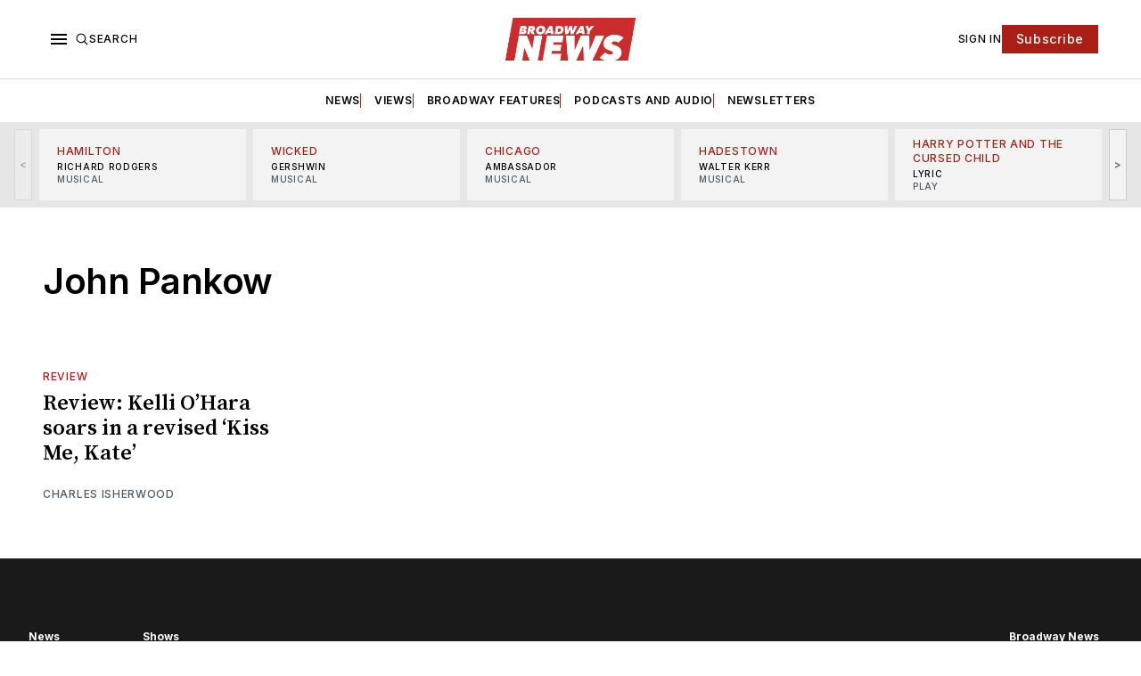

--- FILE ---
content_type: text/html; charset=utf-8
request_url: https://www.broadwaynews.com/tag/john-pankow/
body_size: 25427
content:
<!doctype html>
<html lang='en' class=''>

  <head>
  <meta charset='utf-8'>
  <title>John Pankow - Broadway News</title>
  <meta name='viewport' content='width=device-width, initial-scale=1.0'>

  <link rel="icon" href="/assets/images/broadway-news-favicon.png" type="image/png" />

  <link rel='preconnect' href='https://fonts.gstatic.com'>
<link rel='preconnect' href='https://fonts.gstatic.com' crossorigin>

<link rel='preload' as='style' href='https://fonts.googleapis.com/css2?family=Inter:wght@400;500;600;700&display=swap'>
<link rel='stylesheet' href='https://fonts.googleapis.com/css2?family=Inter:wght@400;500;600;700&display=swap' media='print' onload="this.media='all'">

<link rel='preload' as='style' href='https://fonts.googleapis.com/css2?family=Source+Serif+Pro:ital,wght@0,400;0,600;0,700;1,400;1,600;1,700&display=swap'>
<link rel='stylesheet' href='https://fonts.googleapis.com/css2?family=Source+Serif+Pro:ital,wght@0,400;0,600;0,700;1,400;1,600;1,700&display=swap' media='print' onload="this.media='all'">  <style>
@charset "UTF-8";:root{--color-headerCard-light:#FFF;--color-headerCard-dark:#000;--color-text-headerCardStyleLight:var(--color-headerCard-dark);--color-background-headerCardStyleLight:var(--color-headerCard-light);--color-text-button-headerCardStyleLight:var(--color-headerCard-light);--color-background-button-headerCardStyleLight:var(--color-headerCard-dark);--color-text-button-hover-headerCardStyleLight:var(--color-headerCard-light);--color-background-button-hover-headerCardStyleLight:var(--color-headerCard-dark);--color-text-headerCardStyleDark:var(--color-headerCard-light);--color-background-headerCardStyleDark:var(--color-headerCard-dark);--color-text-button-headerCardStyleDark:var(--color-headerCard-dark);--color-background-button-headerCardStyleDark:var(--color-headerCard-light);--color-text-button-hover-headerCardStyleDark:var(--color-headerCard-dark);--color-background-button-hover-headerCardStyleDark:var(--color-headerCard-light);--color-text-headerCardStyleAccent:var(--color-background-primary);--color-background-headerCardStyleAccent:var(--color-accent);--color-text-button-headerCardStyleAccent:var(--color-text-primary);--color-background-button-headerCardStyleAccent:var(--color-background-primary);--color-text-button-hover-headerCardStyleAccent:var(--color-text-primary);--color-background-button-hover-headerCardStyleAccent:var(--color-background-primary);--color-text-headerCardStyleImage:var(--color-headerCard-light);--color-background-headerCardStyleImage:var(--color-headerCard-dark);--color-text-button-headerCardStyleImage:var(--color-headerCard-light);--color-background-button-headerCardStyleImage:var(--color-headerCard-dark);--color-text-button-hover-headerCardStyleImage:var(--color-headerCard-dark);--color-background-button-hover-headerCardStyleImage:var(--color-headerCard-light)}:root{--color-text-button:var(--color-background-primary);--color-background-button:var(--color-accent);--color-text-button-hover:var(--color-background-primary);--color-background-button-hover:var(--color-text-primary)}:root{--content-width:708px;--content-flow:var(--space-32)}:root{--html-symbol-dark:"☾";--html-symbol-light:"☼";--html-symbol-em-dash:"—";--html-symbol-checkmark:"✓";--html-symbol-multiplication:"✕"}:root{--motion-duration-slow:.5s;--motion-duration-fast:.25s}:root{--ratio-1:1;--ratio-3x2:3/2;--ratio-16x9:16/9}:root{--focus-outline-size:var(--space-2);--focus-outline-style:solid;--focus-outline-color:currentColor;--focus-outline-offset:var(--space-2)}:root{--border-radius:var(--space-4);--border-radius-circle:50%}:root{--border-width:.5px;--border-style:solid;--border-vertical-offset:calc(calc(var(--grid-gap) / 2) * -1)}:root{--grid-width:1248px;--grid-gap:var(--space-32);--grid-margin:var(--space-20);--grid-margin-large:var(--space-32)}:root{--space-2:2px;--space-4:4px;--space-8:8px;--space-12:12px;--space-16:16px;--space-20:20px;--space-24:24px;--space-32:32px;--space-40:40px;--space-48:48px;--space-56:56px;--space-64:64px;--space-80:80px;--space-96:96px;--space-128:128px;--space-160:160px;--space-168:168px}:root{--font-size-scale--2:8px;--line-height-scale--2:12px;--font-size-scale--1:10px;--line-height-scale--1:14px;--font-size-scale-0:12px;--line-height-scale-0:16px;--font-size-scale-1:14px;--line-height-scale-1:16px;--font-size-scale-2:16px;--line-height-scale-2:20px;--font-size-scale-3:18px;--line-height-scale-3:20px;--font-size-scale-4:20px;--line-height-scale-4:24px;--font-size-scale-5:24px;--line-height-scale-5:28px;--font-size-scale-6:28px;--line-height-scale-6:32px;--font-size-scale-7:32px;--line-height-scale-7:32px;--font-size-scale-8:40px;--line-height-scale-8:40px;--font-size-scale-9:48px;--line-height-scale-9:48px;--font-size-scale-10:72px;--line-height-scale-10:72px;--font-size-scale-body-copy:20px;--line-height-scale-body-copy:32px;--line-height-scale-tight:1;--font-weight-normal:400;--font-weight-medium:500;--font-weight-semibold:600;--font-weight-bold:700;--font-letter-spacing-brevier:.7px;--font-letter-spacing-long-primer:.25px;--font-letter-spacing-tiny:.6px;--font-letter-spacing-small:1.2px;--font-letter-spacing-base:1.6px;--font-letter-spacing-large:2.8px;--font-letter-spacing-negative:-.5px;--font-family-serif:"Source Serif Pro",Georgia,serif;--font-family-sansSerif:"Inter",-apple-system,BlinkMacSystemFont,"Segoe UI",Helvetica,Arial,sans-serif}:root{--color-mode:"light";--color-accent:var(--ghost-accent-color);--color-text-primary:#000000;--color-text-secondary:#4E5965;--color-border-primary:#000000;--color-border-secondary:#D9D9D9;--color-background-primary:#FFFFFF;--color-background-secondary:#1A1A1A}@media (prefers-color-scheme:dark){:root.is-darkModeAdminSetting-enabled{--color-mode:"dark"}:root:not([data-user-color-scheme]).is-darkModeAdminSetting-enabled{--color-mode:"dark";--color-accent:var(--dark-mode-accent-color);--color-text-primary:#FFFFFF;--color-text-secondary:#B3B3B3;--color-border-primary:#525252;--color-border-secondary:#303030;--color-background-primary:#181818;--color-background-secondary:#212121}}[data-user-color-scheme=dark]{--color-mode:"dark";--color-accent:var(--dark-mode-accent-color);--color-text-primary:#FFFFFF;--color-text-secondary:#B3B3B3;--color-border-primary:#525252;--color-border-secondary:#303030;--color-background-primary:#181818;--color-background-secondary:#212121}/*! modern-normalize v1.1.0 | MIT License | https://github.com/sindresorhus/modern-normalize */*,::after,::before{box-sizing:border-box}html{-moz-tab-size:4;-o-tab-size:4;tab-size:4}html{line-height:1.15;-webkit-text-size-adjust:100%}body{margin:0}body{font-family:system-ui,-apple-system,"Segoe UI",Roboto,Helvetica,Arial,sans-serif,"Apple Color Emoji","Segoe UI Emoji"}hr{height:0;color:inherit}abbr[title]{-webkit-text-decoration:underline dotted;text-decoration:underline dotted}b,strong{font-weight:bolder}code,kbd,pre,samp{font-family:ui-monospace,SFMono-Regular,Consolas,"Liberation Mono",Menlo,monospace;font-size:1em}small{font-size:80%}sub,sup{font-size:75%;line-height:0;position:relative;vertical-align:baseline}sub{bottom:-.25em}sup{top:-.5em}table{text-indent:0;border-color:inherit}button,input,optgroup,select,textarea{font-family:inherit;font-size:100%;line-height:1.15;margin:0}button,select{text-transform:none}[type=button],[type=reset],[type=submit],button{-webkit-appearance:button}::-moz-focus-inner{border-style:none;padding:0}:-moz-focusring{outline:1px dotted ButtonText}:-moz-ui-invalid{box-shadow:none}legend{padding:0}progress{vertical-align:baseline}::-webkit-inner-spin-button,::-webkit-outer-spin-button{height:auto}[type=search]{-webkit-appearance:textfield;outline-offset:-2px}::-webkit-search-decoration{-webkit-appearance:none}::-webkit-file-upload-button{-webkit-appearance:button;font:inherit}summary{display:list-item}code[class*=language-],pre[class*=language-]{color:#000;background:0 0;text-shadow:0 1px #fff;font-family:Consolas,Monaco,"Andale Mono","Ubuntu Mono",monospace;font-size:1em;text-align:left;white-space:pre;word-spacing:normal;word-break:normal;word-wrap:normal;line-height:1.5;-moz-tab-size:4;-o-tab-size:4;tab-size:4;-webkit-hyphens:none;hyphens:none}code[class*=language-] ::-moz-selection,code[class*=language-]::-moz-selection,pre[class*=language-] ::-moz-selection,pre[class*=language-]::-moz-selection{text-shadow:none;background:#b3d4fc}code[class*=language-] ::-moz-selection,code[class*=language-]::-moz-selection,pre[class*=language-] ::-moz-selection,pre[class*=language-]::-moz-selection{text-shadow:none;background:#b3d4fc}code[class*=language-] ::selection,code[class*=language-]::selection,pre[class*=language-] ::selection,pre[class*=language-]::selection{text-shadow:none;background:#b3d4fc}@media print{code[class*=language-],pre[class*=language-]{text-shadow:none}}pre[class*=language-]{padding:1em;margin:.5em 0;overflow:auto}:not(pre)>code[class*=language-],pre[class*=language-]{background:#f5f2f0}:not(pre)>code[class*=language-]{padding:.1em;border-radius:.3em;white-space:normal}.token.cdata,.token.comment,.token.doctype,.token.prolog{color:#708090}.token.punctuation{color:#999}.token.namespace{opacity:.7}.token.boolean,.token.constant,.token.deleted,.token.number,.token.property,.token.symbol,.token.tag{color:#905}.token.attr-name,.token.builtin,.token.char,.token.inserted,.token.selector,.token.string{color:#690}.language-css .token.string,.style .token.string,.token.entity,.token.operator,.token.url{color:#9a6e3a;background:hsla(0,0%,100%,.5)}.token.atrule,.token.attr-value,.token.keyword{color:#07a}.token.class-name,.token.function{color:#dd4a68}.token.important,.token.regex,.token.variable{color:#e90}.token.bold,.token.important{font-weight:700}.token.italic{font-style:italic}.token.entity{cursor:help}body .fslightbox-image-wrap{display:block}body .fslightbox-container{font-family:var(--font-family-sansSerif);background:var(--color-background-primary)}body .fslightbox-nav{height:var(--space-48)}body .fslightbox-toolbar{right:var(--space-12)}body [data-fslightbox] img{cursor:zoom-in}body .fslightbox-invalid-file-wrapper{color:var(--color-text-secondary)}body .fslightbox-slide-number-container{font-size:var(--font-size-scale-2);line-height:var(--line-height-scale-2);left:var(--space-12);color:var(--color-text-secondary)}body .fslightbox-slash{background:var(--color-text-secondary)}body .fslightbox-toolbar>.fslightbox-toolbar-button:first-child{display:none}body .fslightbox-svg-path{fill:var(--color-text-secondary)}body .fslightbox-toolbar{background:var(--color-background-primary)}body .fslightbox-toolbar:hover .fslightbox-svg-path{fill:var(--color-text-secondary)}body .fslightbox-slide-btn{background:var(--color-background-primary)}body .fslightbox-slide-btn-container{padding-left:var(--space-16)}body .fslightbox-slide-btn-container:hover .fslightbox-svg-path{fill:var(--color-text-secondary)}body .fslightbox-slide-btn-container-next{padding-right:var(--space-16)}@keyframes spin{100%{transform:rotate(360deg)}}.icon{position:relative;display:inline-block;width:25px;height:25px;overflow:hidden;fill:currentColor}.icon__cnt{width:100%;height:100%;background:inherit;fill:inherit;pointer-events:none;transform:translateX(0);-ms-transform:translate(.5px,-.3px)}.icon--m{width:50px;height:50px}.icon--l{width:100px;height:100px}.icon--xl{width:150px;height:150px}.icon--xxl{width:200px;height:200px}.icon__spinner{position:absolute;top:0;left:0;width:100%;height:100%}.icon--ei-spinner .icon__spinner,.icon--ei-spinner-2 .icon__spinner{animation:spin 1s steps(12) infinite}.icon--ei-spinner-3 .icon__spinner{animation:spin 1.5s linear infinite}.icon--ei-sc-facebook{fill:#3b5998}.icon--ei-sc-github{fill:#333}.icon--ei-sc-google-plus{fill:#dd4b39}.icon--ei-sc-instagram{fill:#3f729b}.icon--ei-sc-linkedin{fill:#0976b4}.icon--ei-sc-odnoklassniki{fill:#ed812b}.icon--ei-sc-skype{fill:#00aff0}.icon--ei-sc-soundcloud{fill:#f80}.icon--ei-sc-tumblr{fill:#35465c}.icon--ei-sc-twitter{fill:#55acee}.icon--ei-sc-vimeo{fill:#1ab7ea}.icon--ei-sc-vk{fill:#45668e}.icon--ei-sc-youtube{fill:#e52d27}.icon--ei-sc-pinterest{fill:#bd081c}.icon--ei-sc-telegram{fill:#08c}.icon{width:var(--space-24);height:var(--space-24)}.icon--m{width:var(--space-48);height:var(--space-48)}:where(body,h1,h2,h3,h4,h5,h6,blockquote,p,pre,dl,dd,ol,ul,figure,hr,fieldset,legend){margin:0;padding:0}li>ol,li>ul{margin-bottom:0}table{border-collapse:collapse;border-spacing:0}:is(a,button,input,textarea,summary):focus-visible{outline:var(--focus-outline-size) var(--focus-outline-style) var(--focus-outline-color);outline-offset:var(--focus-outline-offset)}@media (prefers-reduced-motion:reduce){*{animation:none;transition:none}}.o-grid{width:100%;margin:auto;display:grid;max-width:var(--grid-width);padding:0 var(--grid-margin)}@media (min-width:64em){.o-grid{padding:0 var(--grid-margin-large)}}.o-grid[class*=-columns]{grid-gap:var(--grid-gap)}@media (min-width:40em){.o-grid--2-columns{grid-template-columns:repeat(2,minmax(0,1fr))}}@media (min-width:40em){.o-grid--3-columns{grid-template-columns:repeat(2,minmax(0,1fr))}}@media (min-width:64em){.o-grid--3-columns{grid-template-columns:repeat(3,minmax(0,1fr))}}@media (min-width:40em){.o-grid--4-columns{grid-template-columns:repeat(2,minmax(0,1fr))}}@media (min-width:64em){.o-grid--4-columns{grid-template-columns:repeat(4,minmax(0,1fr))}}@media (min-width:40em){.o-grid--2-1-columns{grid-template-columns:repeat(2,minmax(0,1fr))}}@media (min-width:64em){.o-grid--2-1-columns{grid-template-columns:2fr 1fr}}.u-font-size-scale--2{font-size:var(--font-size-scale--2);line-height:var(--line-height-scale--2)}.u-font-size-scale--1{font-size:var(--font-size-scale--1);line-height:var(--line-height-scale--1)}.u-font-size-scale-0{font-size:var(--font-size-scale-0);line-height:var(--line-height-scale-0)}.u-font-size-scale-1{font-size:var(--font-size-scale-1);line-height:var(--line-height-scale-1)}.u-font-size-scale-2{font-size:var(--font-size-scale-2);line-height:var(--line-height-scale-2)}.u-font-size-scale-3{font-size:var(--font-size-scale-3);line-height:var(--line-height-scale-3)}.u-font-size-scale-4{font-size:var(--font-size-scale-4);line-height:var(--line-height-scale-4)}.u-font-size-scale-5{font-size:var(--font-size-scale-5);line-height:var(--line-height-scale-5)}.u-font-size-scale-6{font-size:var(--font-size-scale-6);line-height:var(--line-height-scale-6)}.u-font-size-scale-7{font-size:var(--font-size-scale-7);line-height:var(--line-height-scale-7)}.u-font-size-scale-8{font-size:var(--font-size-scale-8);line-height:var(--line-height-scale-8)}.u-font-size-scale-9{font-size:var(--font-size-scale-9);line-height:var(--line-height-scale-9)}.u-font-size-scale-10{font-size:var(--font-size-scale-10);line-height:var(--line-height-scale-10)}.u-font-family-serif{font-family:var(--font-family-serif)!important}.u-font-family-sansSerif{font-family:var(--font-family-sansSerif)!important}.u-font-weight-normal{font-weight:var(--font-weight-normal)}.u-font-weight-medium{font-weight:var(--font-weight-medium)}.u-font-weight-semibold{font-weight:var(--font-weight-semibold)}.u-font-weight-bold{font-weight:var(--font-weight-bold)}.kg-header-card-header,.u-font-headline{font-size:var(--font-size-scale-6);line-height:var(--line-height-scale-6);font-weight:var(--font-weight-medium)}@media (min-width:64em){.kg-header-card-header,.u-font-headline{font-size:var(--font-size-scale-8);line-height:var(--line-height-scale-8);letter-spacing:var(--font-letter-spacing-negative)}}.kg-header-card-subheader,.u-font-standfirst{font-size:var(--font-size-scale-5);line-height:var(--line-height-scale-5);font-weight:var(--font-weight-normal)}@media (min-width:64em){.kg-header-card-subheader,.u-font-standfirst{font-size:var(--font-size-scale-5);line-height:var(--line-height-scale-6)}}.u-font-uppercase{text-transform:uppercase}.u-link{text-decoration:underline}.u-link:hover{text-decoration:none}.u-link:focus-visible{text-decoration:none}.u-align-auto{margin:auto}.u-align-center{text-align:center}.u-color-text-brand{color:var(--color-accent)}.u-color-text-secondary{color:var(--color-text-secondary)}.u-color-background-secondary{background-color:var(--color-background-secondary)}.u-drop-cap-large:first-letter,.u-drop-cap-small:first-letter{float:left;margin-top:var(--space-8);margin-right:var(--space-8);color:var(--color-accent);font-weight:var(--font-weight-semibold)}.u-drop-cap-small::first-letter{font-size:70px;line-height:52px}.u-drop-cap-large::first-letter{font-size:118px;line-height:86px}.js-on .lazyload,.js-on .lazyloading{opacity:0}.js-on .lazyloaded{opacity:1;transition:opacity var(--motion-duration-slow) ease}.u-hidden{display:none}.u-block{display:block}.u-screenreader{position:absolute;width:1px;height:1px;padding:0;margin:-1px;overflow:hidden;clip:rect(0 0 0 0);border:0}@media (max-width:63.99em){.u-visible-on-desktop{display:none!important}}.u-mt-8{margin-top:var(--space-8)}.u-mr-8{margin-right:var(--space-8)}.u-mt-16{margin-top:var(--space-16)}.u-mt-32{margin-top:var(--space-32)}.u-mb-16{margin-bottom:var(--space-16)}.u-p-32{padding:var(--space-32)}.u-plain-list{margin:0;padding:0;list-style:none}.u-flex{display:flex}body,html{height:100%}body{font-family:var(--font-family-sansSerif);font-size:var(--font-size-scale-2);line-height:var(--line-height-scale-2);font-weight:var(--font-weight-normal);direction:ltr;color:var(--color-text-primary);background-color:var(--color-background-primary);-webkit-font-smoothing:antialiased;-moz-osx-font-smoothing:grayscale}a{color:inherit;text-decoration:none}:where(dd,ol,ul){margin-left:var(--space-16)}img{height:auto;display:block;max-width:100%;font-style:italic}hr{border:0;height:auto;border-top:var(--border-width) var(--border-style) var(--color-border-secondary)}:where(h1,h2,h3,strong){font-weight:var(--font-weight-semibold)}:where(h1){font-size:var(--font-size-scale-6);line-height:var(--line-height-scale-6)}@media (min-width:64em){:where(h1){font-size:var(--font-size-scale-7);line-height:var(--line-height-scale-7)}}:where(h1)+h2,:where(h1)+h3{margin-top:var(--space-16)}:where(h2){font-size:var(--font-size-scale-5);line-height:var(--line-height-scale-5)}@media (min-width:64em){:where(h2){font-size:var(--font-size-scale-6);line-height:var(--line-height-scale-6)}}:where(h2)+h3{margin-top:var(--space-16)}:where(h3){font-size:var(--font-size-scale-4);line-height:var(--line-height-scale-4)}@media (min-width:64em){:where(h3){font-size:var(--font-size-scale-5);line-height:var(--line-height-scale-5)}}blockquote{font-style:italic}blockquote:not(.kg-blockquote-alt){padding-left:var(--space-20);border-left:var(--space-2) solid var(--color-accent)}li code,p code{padding:var(--space-4) var(--space-8);border-radius:var(--border-radius);border:var(--border-width) var(--border-style) var(--color-border-secondary);background-color:var(--color-background-secondary)}code,code[class*=language-]{font-size:var(--font-size-scale-1);line-height:var(--line-height-scale-1);text-shadow:none;color:var(--color-text-primary)}.kg-code-card,pre,pre[class*=language-]{width:100%;overflow-x:auto;border-radius:var(--border-radius)}pre,pre[class*=language-]{margin-bottom:0;margin-top:var(--content-flow);padding:var(--space-32);background-color:var(--color-background-secondary)}.kg-code-card pre{margin-top:0}.token.operator{background-color:transparent}input[type=color],input[type=date],input[type=datetime-local],input[type=datetime],input[type=email],input[type=month],input[type=number],input[type=password],input[type=search],input[type=tel],input[type=text],input[type=time],input[type=url],input[type=week],select,textarea{font-family:var(--font-family-sansSerif);font-size:var(--font-size-scale-2);line-height:var(--line-height-scale-2);font-weight:var(--font-weight-medium);width:100%;display:block;color:var(--color-text-primary);padding:var(--space-12) var(--space-24);background:0 0;border:var(--border-width) var(--border-style) var(--color-border-secondary)}input[type=color]::-moz-placeholder,input[type=date]::-moz-placeholder,input[type=datetime-local]::-moz-placeholder,input[type=datetime]::-moz-placeholder,input[type=email]::-moz-placeholder,input[type=month]::-moz-placeholder,input[type=number]::-moz-placeholder,input[type=password]::-moz-placeholder,input[type=search]::-moz-placeholder,input[type=tel]::-moz-placeholder,input[type=text]::-moz-placeholder,input[type=time]::-moz-placeholder,input[type=url]::-moz-placeholder,input[type=week]::-moz-placeholder,select::-moz-placeholder,textarea::-moz-placeholder{opacity:1;color:var(--color-text-secondary)}input[type=color]::placeholder,input[type=date]::placeholder,input[type=datetime-local]::placeholder,input[type=datetime]::placeholder,input[type=email]::placeholder,input[type=month]::placeholder,input[type=number]::placeholder,input[type=password]::placeholder,input[type=search]::placeholder,input[type=tel]::placeholder,input[type=text]::placeholder,input[type=time]::placeholder,input[type=url]::placeholder,input[type=week]::placeholder,select::placeholder,textarea::placeholder{opacity:1;color:var(--color-text-secondary)}table{font-size:var(--font-size-scale-2);line-height:var(--line-height-scale-2);width:100%;max-width:100%;background-color:var(--color-background-secondary)}table caption{padding:var(--space-16);border-style:var(--border-style);border-width:var(--border-width) var(--border-width) 0 var(--border-width);border-color:var(--color-border-secondary);background-color:var(--color-background-secondary)}table td,table th{text-align:left;padding:var(--space-16);white-space:nowrap;border:var(--border-width) var(--border-style) var(--color-border-secondary)}table tbody+tbody{border-top:var(--border-width) var(--border-style) var(--color-border-secondary)}.responsive-table{display:block;width:100%;overflow-x:auto;word-break:initial}:lang(ar) *{letter-spacing:initial}.c-skip{position:absolute;top:calc(var(--space-96) * -1);left:var(--space-32);padding:var(--space-4) var(--space-16);background-color:var(--color-background-primary)}.c-skip:focus{z-index:10;top:var(--space-32)}.c-header{margin-bottom:var(--space-32);box-shadow:rgba(0,0,0,.08) 0 0 var(--space-4) var(--space-2)}[data-user-color-scheme=dark] .c-header{border-bottom:var(--border-width) var(--border-style) var(--color-border-secondary)}@media (prefers-color-scheme:dark){:root:not([data-user-color-scheme]).is-darkModeAdminSetting-enabled .c-header{border-bottom:var(--border-width) var(--border-style) var(--color-border-secondary)}}.c-header__top{padding:var(--space-20) 0;border-bottom:var(--border-width) var(--border-style) var(--color-border-secondary)}.c-header__top-block{display:flex;align-items:center;gap:var(--space-8)}@media (min-width:64em){.c-header__top-block{gap:var(--space-16)}}.c-header__top-inner{display:grid;gap:var(--space-16);align-items:center;grid-template-columns:auto 2fr auto}@media (min-width:40em){.c-header__top-inner{grid-template-columns:1fr 2fr 1fr}}@media (max-width:39.99em){.c-header__top-left{order:2;margin-left:auto}.c-header__top-center{order:1}.c-header__top-right{order:3}}.c-header__top-right{justify-self:end}.c-header__button{font-size:var(--font-size-scale-0);line-height:var(--line-height-scale-0);font-weight:var(--font-weight-medium);text-transform:uppercase;letter-spacing:var(--font-letter-spacing-brevier);padding:0;border:none;cursor:pointer;background:0 0;color:var(--color-text-primary);display:flex;align-items:center;gap:var(--space-4)}.c-header__button:hover{text-decoration:underline}.c-header__button svg{width:var(--space-16);height:var(--space-16);fill:var(--color-text-primary)}.c-footer{position:sticky;top:100vh;padding:var(--space-64) 0;margin-top:var(--space-64);background-color:var(--color-background-secondary)}.c-footer__content{display:flex;flex-direction:column;align-items:center}.c-footer__content>*+*{margin-top:var(--space-32)}.c-footer-nav{display:flex;flex-wrap:wrap;justify-content:center}.c-footer-nav .c-nav__item{font-size:var(--font-size-scale-1);line-height:var(--line-height-scale-4);font-weight:var(--font-weight-normal);text-transform:initial;color:var(--color-text-secondary)}.c-footer-nav .c-nav__item:not(:first-child)::before{display:none}.c-footer-nav li:not(:last-child){margin:0}.c-footer-nav a{text-decoration:underline}.c-footer-nav a:hover{text-decoration:none}.c-footer-nav a:focus-visible{text-decoration:none}.c-footer-copy{font-size:var(--font-size-scale-1);line-height:var(--line-height-scale-2);text-align:center;color:var(--color-text-secondary)}.c-footer-copy a{text-decoration:underline}.c-footer-copy a:hover{text-decoration:none}.c-footer-copy a:focus-visible{text-decoration:none}@media (min-width:40em){.c-logo{margin:auto}}.c-logo__link{font-size:var(--font-size-scale-6);line-height:var(--line-height-scale-6);font-weight:var(--font-weight-medium)}@media (min-width:40em){.c-logo__link{font-size:var(--font-size-scale-8);line-height:var(--line-height-scale-8)}}.c-logo__img{max-height:var(--space-32)}@media (min-width:40em){.c-logo__img{max-height:var(--space-48)}}.c-logo__dark{display:none}@media (prefers-color-scheme:dark){:root:not([data-user-color-scheme]).is-darkModeAdminSetting-enabled .c-logo__dark{display:block}:root:not([data-user-color-scheme]).is-darkModeAdminSetting-enabled .c-logo__light{display:none}}[data-user-color-scheme=dark] .c-logo__dark{display:block}[data-user-color-scheme=dark] .c-logo__light{display:none}.c-nav-wrap{min-width:0}.c-nav{display:flex;gap:var(--space-16);padding:var(--space-16) 0;overflow-x:scroll;-ms-overflow-style:none;scrollbar-width:none}.c-nav::-webkit-scrollbar{display:none}@media (min-width:64em){.c-nav--main{justify-content:center}}.c-nav__item{font-size:var(--font-size-scale-0);line-height:var(--line-height-scale-0);font-weight:var(--font-weight-semibold);text-transform:uppercase;letter-spacing:var(--font-letter-spacing-brevier);white-space:nowrap}.c-nav__item:not(:first-child){padding-left:var(--space-16);position:relative}.c-nav__item:not(:first-child):before{border-left:var(--border-width) var(--border-style) var(--color-accent);content:"";height:var(--space-16);left:0;overflow:hidden;position:absolute}.c-nav__link{display:block}.c-nav__link--current{text-decoration:underline}.c-nav__link--current:hover{text-decoration:none}.c-nav__link--current:focus-visible{text-decoration:none}.home-template .c-nav__link--current{text-decoration:none}.c-nav__link:hover{text-decoration:underline}.c-author__media{width:var(--space-96);height:var(--space-96);border-radius:var(--border-radius-circle);background-color:var(--color-background-secondary)}.c-author__image{-o-object-fit:cover;object-fit:cover;width:var(--space-96);height:var(--space-96);min-width:var(--space-96);border-radius:var(--border-radius-circle)}.c-btn,.c-content .kg-product-card .kg-product-card-button,.kg-btn,.kg-btn-accent,.kg-header-card-button{--focus-outline-offset:calc(var(--space-4) * -1);font-family:var(--font-family-sansSerif);font-size:var(--font-size-scale-2);line-height:var(--line-height-scale-2);font-weight:var(--font-weight-medium);height:auto;width:-moz-fit-content;width:fit-content;min-width:-moz-fit-content;min-width:fit-content;text-align:center;border:none;cursor:pointer;overflow:hidden;padding:var(--space-16) var(--space-24);border-radius:0;color:var(--color-text-button);background-color:var(--color-background-button)}.c-btn:is(:hover,:active,:focus),.c-content .kg-product-card .kg-product-card-button:is(:hover,:active,:focus),.kg-btn-accent:is(:hover,:active,:focus),.kg-btn:is(:hover,:active,:focus),.kg-header-card-button:is(:hover,:active,:focus){color:var(--color-text-button-hover);background-color:var(--color-background-button-hover)}.c-btn--disabled{opacity:.5;cursor:not-allowed}.c-btn--full{width:100%}.c-btn--small{font-size:var(--font-size-scale-1);line-height:var(--line-height-scale-1);font-weight:var(--font-weight-medium);letter-spacing:var(--font-letter-spacing-brevier);padding:var(--space-8) var(--space-16)}.c-btn--uppercase{font-size:var(--font-size-scale-0);line-height:var(--line-height-scale-0);text-transform:uppercase;letter-spacing:var(--font-letter-spacing-brevier)}.c-btn--fit-content{width:-moz-fit-content;width:fit-content}.c-btn--loading,.c-btn.loading,.c-content .kg-product-card .c-subscribe-form .kg-product-card-button,.c-content .kg-product-card .loading.kg-product-card-button,.c-subscribe-form .c-btn,.c-subscribe-form .c-content .kg-product-card .kg-product-card-button,.c-subscribe-form .kg-btn,.c-subscribe-form .kg-btn-accent,.c-subscribe-form .kg-header-card-button,.loading.kg-btn,.loading.kg-btn-accent,.loading.kg-header-card-button{display:flex;align-items:center;justify-content:center}@keyframes spin{0%{transform:rotate(0)}100%{transform:rotate(360deg)}}.c-btn--loading:after,.c-btn.loading:after,.c-content .kg-product-card .c-subscribe-form .kg-product-card-button:after,.c-content .kg-product-card .loading.kg-product-card-button:after,.c-subscribe-form .c-btn:after,.c-subscribe-form .c-content .kg-product-card .kg-product-card-button:after,.c-subscribe-form .kg-btn-accent:after,.c-subscribe-form .kg-btn:after,.c-subscribe-form .kg-header-card-button:after,.loading.kg-btn-accent:after,.loading.kg-btn:after,.loading.kg-header-card-button:after{margin-left:var(--space-12);content:"";display:block;height:var(--space-16);width:var(--space-16);border-width:1px;border-style:var(--border-style);border-top-color:transparent;border-right-color:transparent;border-bottom-color:var(--color-text-button);border-left-color:var(--color-text-button);border-radius:var(--border-radius-circle);animation:spin var(--motion-duration-slow) infinite linear}.c-btn--loading:is(:hover,:active,:focus):after,.c-btn.loading:is(:hover,:active,:focus):after,.c-content .kg-product-card .c-subscribe-form .kg-product-card-button:is(:hover,:active,:focus):after,.c-content .kg-product-card .loading.kg-product-card-button:is(:hover,:active,:focus):after,.c-subscribe-form .c-btn:is(:hover,:active,:focus):after,.c-subscribe-form .c-content .kg-product-card .kg-product-card-button:is(:hover,:active,:focus):after,.c-subscribe-form .kg-btn-accent:is(:hover,:active,:focus):after,.c-subscribe-form .kg-btn:is(:hover,:active,:focus):after,.c-subscribe-form .kg-header-card-button:is(:hover,:active,:focus):after,.loading.kg-btn-accent:is(:hover,:active,:focus):after,.loading.kg-btn:is(:hover,:active,:focus):after,.loading.kg-header-card-button:is(:hover,:active,:focus):after{border-bottom-color:var(--color-background-primary);border-left-color:var(--color-background-primary)}.c-post{margin:0 auto;padding:0 var(--grid-margin);max-width:var(--content-width)}.c-post>*+*{margin-top:var(--content-flow)}.c-content{display:flex;align-items:center;flex-direction:column}.c-content:empty{display:none}.c-content--has-shadow{-webkit-mask-image:linear-gradient(to bottom,var(--color-text-primary) 30%,transparent 100%);mask-image:linear-gradient(to bottom,var(--color-text-primary) 30%,transparent 100%)}.c-content>*{min-width:100%}.c-content>*+*{margin-top:var(--content-flow)}.c-content :where(p,ol,ul,blockquote){font-family:var(--font-family-serif);font-size:var(--font-size-scale-body-copy);line-height:var(--line-height-scale-body-copy)}.c-content :where(h1,h2,h3)+*{margin-top:calc(var(--content-flow)/ 2)}.c-content a:not([class]){text-decoration:underline;color:var(--color-accent)}.c-content a:not([class]):hover{text-decoration:none}.c-content a:not([class]):focus-visible{text-decoration:none}.c-content :where(hr){margin:var(--content-flow) 0}.c-content :where(hr)+*{margin-top:0}.c-content :is(dd,ol,ul){padding-left:var(--space-16);padding-right:var(--space-16)}.c-content .gh-post-upgrade-cta{display:none;visibility:hidden}.c-section{margin-top:var(--space-64)}.c-section--editors-pick{padding-top:var(--space-64);padding-bottom:var(--space-64);background:var(--color-background-secondary)}.c-section-heading{padding-bottom:var(--space-8);margin-bottom:var(--space-24);border-bottom:var(--border-width) var(--border-style) var(--color-border-primary)}.c-section-heading__title{font-family:var(--font-family-serif);font-size:var(--font-size-scale-7);line-height:var(--line-height-scale-8);font-weight:var(--font-weight-bold)}.c-section-heading__title a:hover{text-decoration:underline}.c-section-heading__title--small{font-size:var(--font-size-scale-3);line-height:var(--line-height-scale-4)}.c-subscribe-form .c-alert{display:none}.c-content .kg-product-card .c-subscribe-form .kg-product-card-button:after,.c-subscribe-form .c-btn:after,.c-subscribe-form .c-content .kg-product-card .kg-product-card-button:after,.c-subscribe-form .kg-btn-accent:after,.c-subscribe-form .kg-btn:after,.c-subscribe-form .kg-header-card-button:after{display:none}.c-content .kg-product-card .c-subscribe-form.loading .kg-product-card-button:after,.c-subscribe-form.loading .c-btn:after,.c-subscribe-form.loading .c-content .kg-product-card .kg-product-card-button:after,.c-subscribe-form.loading .kg-btn-accent:after,.c-subscribe-form.loading .kg-btn:after,.c-subscribe-form.loading .kg-header-card-button:after{display:block}.c-subscribe-form.error .c-alert--error,.c-subscribe-form.invalid .c-alert--invalid,.c-subscribe-form.success .c-alert--success{display:block}.c-form-group{display:flex;gap:var(--space-16)}.c-alert{font-size:var(--font-size-scale-1);line-height:var(--line-height-scale-1);font-weight:var(--font-weight-medium);margin-top:var(--space-16)}.c-alert:empty{display:none}.c-alert:before{font-weight:var(--font-weight-bold);margin-right:var(--space-8)}.c-alert--success:before{content:var(--html-symbol-checkmark)}.c-alert--error:before,.c-alert--invalid:before{content:var(--html-symbol-multiplication)}.c-teaser{display:flex}.c-teaser--large{display:grid;grid-template-columns:1fr 2fr;-moz-column-gap:var(--grid-gap);column-gap:var(--grid-gap)}.c-teaser__media{width:var(--space-80);height:var(--space-64);flex-basis:var(--space-80);margin-left:var(--space-16);position:relative;aspect-ratio:var(--ratio-3x2);background-color:var(--color-background-secondary)}.c-teaser__media:after{content:"";position:absolute;top:0;right:0;bottom:0;left:0;background-color:rgba(0,0,0,.1);opacity:0;transition:ease opacity var(--motion-duration-fast)}.c-teaser__media:hover:after{opacity:1}@media (min-width:64em){.c-teaser--large .c-teaser__media{width:auto;height:auto;flex-basis:auto;margin:0}}.c-teaser__image{position:absolute;inset:0;width:100%;height:100%;-o-object-fit:cover;object-fit:cover}.c-teaser__content{flex:1}.c-teaser__content>*+*{margin-top:var(--space-8)}.c-teaser--large .c-teaser__content{order:2}.c-teaser__headline{font-family:var(--font-family-serif);font-size:var(--font-size-scale-2);line-height:var(--line-height-scale-2);font-weight:var(--font-weight-semibold)}.c-teaser__headline:hover{text-decoration:underline}@media (min-width:64em){.c-teaser--large .c-teaser__headline{font-size:var(--font-size-scale-6);line-height:var(--line-height-scale-6);font-weight:var(--font-weight-semibold)}}.c-teaser__standfirst{font-family:var(--font-family-serif);font-size:var(--font-size-scale-3);line-height:var(--line-height-scale-4)}.c-teaser__meta{display:flex;flex-wrap:wrap;align-items:center;gap:var(--space-8)}.c-teaser__timestamp{white-space:nowrap}.c-card--center *{text-align:center;justify-content:center}.c-card__media{display:block;position:relative;aspect-ratio:var(--ratio-3x2);margin-bottom:var(--space-16);background-color:var(--color-background-secondary)}.c-card__media:after{content:"";position:absolute;top:0;right:0;bottom:0;left:0;background-color:rgba(0,0,0,.1);opacity:0;transition:ease opacity var(--motion-duration-fast)}.c-card__media:hover:after{opacity:1}.c-card__image{position:absolute;inset:0;width:100%;height:100%;-o-object-fit:cover;object-fit:cover}.c-card__content>*+*{margin-top:var(--space-8)}@media (min-width:64em){.c-card--center .c-card__content{padding:0 var(--space-32)}}.c-card__headline{font-family:var(--font-family-serif);font-size:var(--font-size-scale-5);line-height:var(--line-height-scale-5);font-weight:var(--font-weight-semibold)}.c-card__headline:hover{text-decoration:underline}@media (min-width:64em){.c-card--large .c-card__headline{font-size:var(--font-size-scale-8);line-height:var(--line-height-scale-9)}}.c-card__standfirst{font-family:var(--font-family-serif);font-size:var(--font-size-scale-2);line-height:var(--line-height-scale-3)}.c-card--large .c-card__standfirst{font-family:var(--font-family-serif);font-size:var(--font-size-scale-3);line-height:var(--line-height-scale-4)}@media (min-width:64em){.c-card--large .c-card__standfirst{font-family:var(--font-family-serif);font-size:var(--font-size-scale-4);line-height:var(--line-height-scale-5)}}.c-card__meta{display:flex;flex-direction:column;gap:var(--space-8)}.c-hero{display:grid}@media (max-width:63.99em){.c-hero>*{margin-top:var(--content-flow)}.c-hero .center{margin-top:0}.c-hero .left{order:2}.c-hero .center{order:1}.c-hero .right{order:3}}@media (min-width:64em){.c-hero{-moz-column-gap:var(--grid-gap);column-gap:var(--grid-gap);grid-template-columns:repeat(12,1fr);grid-template-rows:minmax(2rem,auto) repeat(2,1fr)}.c-hero .left{grid-column:1/span 3;grid-row-start:1;position:relative}.c-hero .left:after{content:"";position:absolute;top:0;bottom:0;left:auto;right:var(--border-vertical-offset);border-right:var(--border-width) var(--border-style) var(--color-border-secondary)}.c-hero .center{grid-column:4/span 6}.c-hero .right{grid-column:10/span 3;position:relative}.c-hero .right:after{content:"";position:absolute;top:0;bottom:0;right:auto;left:var(--border-vertical-offset);border-right:var(--border-width) var(--border-style) var(--color-border-secondary)}}.c-tag{font-size:var(--font-size-scale-0);line-height:var(--line-height-scale-0);font-weight:var(--font-weight-medium);text-transform:uppercase;letter-spacing:var(--font-letter-spacing-brevier);color:var(--color-text-secondary)}.c-tag a{color:var(--color-accent)}.c-tag a:hover{text-decoration:underline}.c-tag-card{display:block;padding:var(--space-24);border-radius:var(--border-radius);background-color:var(--color-background-secondary);border-left:var(--space-4) solid var(--color-accent-tag,var(--color-accent))}.c-tag-card__name{font-size:var(--font-size-scale-3);line-height:var(--line-height-scale-3)}.c-timestamp{font-size:var(--font-size-scale-0);line-height:var(--line-height-scale-0);color:var(--color-text-secondary)}.c-reading-time{font-size:var(--font-size-scale-0);line-height:var(--line-height-scale-0);color:var(--color-text-secondary)}.c-byline{display:flex;flex-wrap:wrap;color:var(--color-text-secondary)}.c-byline a{font-size:var(--font-size-scale-0);line-height:var(--line-height-scale-0);font-weight:var(--font-weight-medium);text-transform:uppercase;letter-spacing:var(--font-letter-spacing-brevier)}.c-byline a:hover{text-decoration:underline}.c-byline span{font-size:var(--font-size-scale-0);line-height:var(--line-height-scale-0);font-weight:var(--font-weight-medium)}.c-topper{margin:0 auto;margin-top:var(--space-40);padding:0 var(--grid-margin);max-width:var(--content-width);margin-bottom:var(--space-32)}.c-topper__content{padding-bottom:var(--space-32);border-bottom:var(--border-width) var(--border-style) var(--color-border-secondary)}.c-topper__content>*+*{margin-top:var(--space-8)}.c-topper__headline{font-family:var(--font-family-serif);font-size:var(--font-size-scale-6);line-height:var(--line-height-scale-6);font-weight:var(--font-weight-bold)}@media (min-width:64em){.c-topper__headline{font-size:var(--font-size-scale-8);line-height:var(--line-height-scale-9);font-weight:var(--font-weight-semibold)}}.c-topper__standfirst{font-family:var(--font-family-serif);font-size:var(--font-size-scale-4);line-height:var(--line-height-scale-5)}@media (min-width:64em){.c-topper__standfirst{font-size:var(--font-size-scale-5);line-height:var(--line-height-scale-6)}}.c-topper__meta{display:flex;flex-direction:column;margin-top:var(--space-16)}@media (min-width:64em){.c-topper__meta{flex-direction:row}}.c-topper__timestamp{display:inline-block;margin-top:var(--space-8)}.c-topper__timestamp:after{font-size:var(--font-size-scale-0);line-height:var(--line-height-scale-0);color:var(--color-text-secondary);content:var(--html-symbol-em-dash)}.c-topper__reading-time{display:inline}.c-feature-image-figure{margin-top:var(--space-32)}.c-feature-image-wrap{position:relative;aspect-ratio:var(--ratio-3x2);background-color:var(--color-background-secondary)}.c-feature-image{position:absolute;inset:0;width:100%;height:100%;-o-object-fit:cover;object-fit:cover}.c-feature-image-caption{width:100%;padding-top:var(--space-8);color:var(--color-text-secondary);background-color:var(--color-background-primary);font-size:var(--font-size-scale-1);line-height:var(--line-height-scale-1);letter-spacing:var(--font-letter-spacing-long-primer)}.c-feature-image-caption a{text-decoration:underline}.c-feature-image-caption a:hover{text-decoration:none}.c-feature-image-caption a:focus-visible{text-decoration:none}.c-stack-stories>:not(:last-child){margin-bottom:var(--space-16);padding-bottom:var(--space-16);border-bottom:var(--border-width) var(--border-style) var(--color-border-secondary)}.c-stack-stories--large>:not(:last-child){margin-bottom:var(--space-32);padding-bottom:var(--space-32)}.c-editors-pick{display:grid;grid-template-rows:auto 1fr;grid-template-columns:var(--space-80) 2fr;grid-template-areas:"number media" "content content"}.c-editors-pick__media{grid-area:media;position:relative;aspect-ratio:var(--ratio-3x2);background-color:var(--color-background-primary)}.c-editors-pick__media:after{content:"";position:absolute;top:0;right:0;bottom:0;left:0;background-color:rgba(0,0,0,.1);opacity:0;transition:ease opacity var(--motion-duration-fast)}.c-editors-pick__media:hover:after{opacity:1}.c-editors-pick__image{position:absolute;inset:0;width:100%;height:100%;-o-object-fit:cover;object-fit:cover}.c-editors-pick__content{grid-area:content}.c-editors-pick__content>*+*{margin-top:var(--space-8)}.c-editors-pick__content{margin-top:var(--space-24)}.c-editors-pick__headline{font-family:var(--font-family-serif);font-size:var(--font-size-scale-5);line-height:var(--line-height-scale-5);font-weight:var(--font-weight-semibold)}.c-editors-pick__headline:hover{text-decoration:underline}.c-editors-picks-wrapper{counter-reset:list-items}.c-editors-picks-wrapper .c-editors-pick::before{font-size:var(--font-size-scale-10);line-height:var(--line-height-scale-10);font-weight:var(--font-weight-bold);grid-area:number;counter-increment:list-items;content:counter(list-items);-webkit-text-stroke-width:1px;-webkit-text-fill-color:transparent;margin-top:auto;margin-bottom:calc(var(--space-8) * -1)}.c-page-header{margin-bottom:var(--space-32)}.c-color-mode-btn:before{font-size:var(--font-size-scale-2);line-height:var(--line-height-scale-2)}@media (max-width:39.99em){.c-color-mode-btn:before{font-size:var(--font-size-scale-3);line-height:var(--line-height-scale-3)}}.c-color-mode-btn:hover{text-decoration:none}.c-color-mode-btn:hover span{text-decoration:underline}[title=Dark]:before{content:var(--html-symbol-dark)}[title=Light]:before{content:var(--html-symbol-light)}.c-card-author{width:100%;padding:var(--space-32);border-radius:var(--border-radius);background-color:var(--color-background-secondary)}.c-card-author>*+*{margin-top:var(--space-20);padding-top:var(--space-20);border-top:var(--border-width) var(--border-style) var(--color-border-secondary)}.c-card-author__url{display:block}.c-card-author__url:hover{text-decoration:underline}.c-card-author__media{display:block;margin-bottom:var(--space-16);width:var(--space-96);height:var(--space-96);border-radius:var(--border-radius-circle);background-color:var(--color-background-primary)}.c-card-author__image{-o-object-fit:cover;object-fit:cover;width:var(--space-96);height:var(--space-96);min-width:var(--space-96);border-radius:var(--border-radius-circle)}.c-card-author__name{font-family:var(--font-family-sansSerif);font-size:var(--font-size-scale-4);line-height:var(--line-height-scale-4);font-weight:var(--font-weight-bold)}.c-card-author__bio{font-family:var(--font-family-sansSerif);font-size:var(--font-size-scale-2);line-height:var(--line-height-scale-4);margin-top:var(--space-8);color:var(--color-text-secondary)}.c-card-author__posts>*+*{margin-top:var(--space-8)}.c-card-author__posts a:hover{text-decoration:underline}.c-card-author__posts-title{font-family:var(--font-family-sansSerif);font-size:var(--font-size-scale-2);line-height:var(--line-height-scale-4);font-weight:var(--font-weight-medium);position:relative;padding-left:var(--space-24)}.c-card-author__posts-title:before{position:absolute;left:0;content:var(--html-symbol-em-dash);color:var(--color-text-secondary)}.c-share{display:flex;gap:var(--space-16)}@media (max-width:39.99em){.c-share{margin-top:var(--space-16);justify-content:flex-start}}@media (min-width:40em){.c-share{margin-left:auto}}.c-share__link{display:flex;align-items:center;justify-content:center;width:var(--space-40);height:var(--space-40);border-radius:var(--border-radius-circle);background-color:var(--color-background-secondary)}.c-share__link:is(:hover,:active,:focus) .c-share__icon{fill:#fff;opacity:1}.c-share__icon{fill:#fff;opacity:.75}.instagram-media{margin-top:var(--content-flow)!important;margin-bottom:0!important}.instagram-media:before{content:""}.c-newsletters-labels{margin-bottom:var(--space-32)}.c-newsletters-label__input{position:absolute;top:0;left:0;opacity:0}.c-newsletters-label__input+label{display:flex;flex-direction:row;cursor:pointer;padding:var(--space-32);background-color:var(--color-background-secondary);border-bottom:var(--border-width) var(--border-style) var(--color-border-secondary)}.c-newsletters-label:first-child .c-newsletters-label__input+label{border-top-left-radius:var(--border-radius);border-top-right-radius:var(--border-radius)}.c-newsletters-label:last-child .c-newsletters-label__input+label{border-bottom:none;border-bottom-left-radius:var(--border-radius);border-bottom-right-radius:var(--border-radius)}.c-newsletters-label__input+label .c-newsletters-label__checkbox{--focus-outline-color:var(--color-accent);cursor:pointer;display:inline-block;text-align:center;width:var(--space-24);height:var(--space-24);min-width:var(--space-24);margin-right:var(--space-12);border-radius:var(--border-radius);border:var(--space-2) var(--border-style) var(--color-border-primary)}.c-newsletters-label__input:checked+label .c-newsletters-label__checkbox{font-size:var(--font-size-scale-3);line-height:var(--line-height-scale-3);font-weight:var(--font-weight-bold);border-color:var(--color-accent)}.c-newsletters-label__input:checked+label .c-newsletters-label__checkbox:after{color:var(--color-accent);content:var(--html-symbol-checkmark)}.c-newsletters-label__input:focus-visible+label .c-newsletters-label__checkbox{outline:var(--focus-outline-size) var(--focus-outline-style) var(--focus-outline-color);outline-offset:var(--focus-outline-offset)}.c-newsletters-label__title{font-size:var(--font-size-scale-2);line-height:var(--line-height-scale-4);font-weight:var(--font-weight-semibold)}.c-newsletters-label__description{font-size:var(--font-size-scale-2);line-height:var(--line-height-scale-3);margin-top:var(--space-4)}.kg-card figcaption{width:100%;padding-top:var(--space-8);color:var(--color-text-secondary);background-color:var(--color-background-primary);font-size:var(--font-size-scale-1);line-height:var(--line-height-scale-1);letter-spacing:var(--font-letter-spacing-long-primer)}.kg-card figcaption a{text-decoration:underline}.kg-card figcaption a:hover{text-decoration:none}.kg-card figcaption a:focus-visible{text-decoration:none}.kg-width-wide{width:100%}@media (min-width:40em){.kg-width-wide{width:calc(100vw - calc(var(--grid-margin) * 2));max-width:calc(var(--grid-width) - calc(var(--grid-margin) * 2))}}.kg-width-full figcaption{padding-left:var(--space-16)}.kg-width-full :is(video,.kg-image){max-width:100vw}.c-content .kg-toggle-card{padding:0;border-radius:var(--border-radius);background-color:var(--color-background-secondary);box-shadow:inset 0 0 0 var(--border-width) var(--color-border-secondary)}.c-content .kg-toggle-card .kg-toggle-heading{align-items:center;padding:var(--space-32)}.c-content .kg-toggle-card h4.kg-toggle-heading-text{font-size:var(--font-size-scale-4);line-height:var(--line-height-scale-4);font-weight:var(--font-weight-bold)}.c-content .kg-toggle-card .kg-toggle-card-icon{margin-top:0}.c-content .kg-toggle-card .kg-toggle-heading svg{color:var(--color-text-primary)}.c-content .kg-toggle-card[data-kg-toggle-state=open] .kg-toggle-content{padding:0 var(--space-32) var(--space-32) var(--space-32)}.c-content .kg-toggle-card[data-kg-toggle-state] .kg-toggle-content{transition:none}.c-content .kg-toggle-card[data-kg-toggle-state] .kg-toggle-content>*+*{margin-top:var(--space-16)!important}.c-content .kg-toggle-card[data-kg-toggle-state] .kg-toggle-content p,.c-content .kg-toggle-card[data-kg-toggle-state] .kg-toggle-content ul{font-family:var(--font-family-sansSerif);font-size:var(--font-size-scale-3);line-height:var(--line-height-scale-5);margin-top:0}.kg-image{margin:auto}.kg-image-card{min-width:-moz-min-content;min-width:min-content;background-color:var(--color-background-secondary)}.kg-gallery-container{display:flex;flex-direction:column}.kg-gallery-row{display:flex;flex-direction:row;justify-content:center}.kg-gallery-row:not(:first-of-type){margin-top:var(--content-flow)}.kg-gallery-image{background-color:var(--color-background-secondary)}.kg-gallery-image:not(:first-of-type){margin-left:var(--content-flow)}.kg-gallery-image img{width:100%;height:100%}.kg-embed-card{display:flex;align-items:center;flex-direction:column}.kg-embed-card iframe{width:100%;height:100%;aspect-ratio:var(--ratio-16x9)}.c-content .kg-nft-card{border-bottom-left-radius:var(--border-radius);border-bottom-right-radius:var(--border-radius)}.c-content .kg-nft-card a.kg-nft-card-container{font-family:var(--font-family-sansSerif);font-size:var(--font-size-scale-1);line-height:var(--line-height-scale-1);font-weight:var(--font-weight-normal);max-width:100%;color:var(--color-text-primary);box-shadow:inset 0 0 0 var(--border-width) var(--color-border-secondary)}.c-content .kg-ntf-image-container{background-color:var(--color-background-secondary)}.c-content .kg-nft-image{aspect-ratio:var(--ratio-3x2);border-top-left-radius:var(--border-radius);border-top-right-radius:var(--border-radius)}.c-content .kg-nft-metadata{padding:var(--space-32)}.c-content .kg-nft-header h4.kg-nft-title{font-size:var(--font-size-scale-4);line-height:var(--line-height-scale-4);font-weight:var(--font-weight-bold);color:var(--color-text-primary)}.c-content .kg-nft-creator{margin:var(--space-8) 0 0}.c-content .kg-nft-creator span{font-weight:var(--font-weight-medium);color:var(--color-text-primary)}.c-content .kg-nft-creator{color:var(--color-text-secondary)}.c-content .kg-nft-card p.kg-nft-description{color:var(--color-text-primary)}.c-content .kg-nft-creator{font-size:var(--font-size-scale-1);line-height:var(--line-height-scale-1)}.c-content .kg-nft-card p.kg-nft-description{font-size:var(--font-size-scale-2);line-height:var(--line-height-scale-4)}.c-content .kg-audio-card{padding:var(--space-32);border-radius:var(--border-radius);box-shadow:inset 0 0 0 var(--border-width) var(--color-border-secondary)}@media (max-width:39.99em){.c-content .kg-audio-card{flex-wrap:wrap}}.c-content .kg-audio-title{font-size:var(--font-size-scale-4);line-height:var(--line-height-scale-4);font-weight:var(--font-weight-bold)}.c-content .kg-audio-player *{font-size:var(--font-size-scale-2);line-height:var(--line-height-scale-2)}@media (max-width:63.99em){.c-content .kg-audio-seek-slider{display:none}}.c-content .kg-audio-time{color:var(--color-text-secondary)}.c-content .kg-audio-thumbnail{width:var(--space-96);min-width:var(--space-96);margin:0 var(--space-8) 0 0;border-radius:var(--border-radius)}.c-content .kg-video-player *{font-size:var(--font-size-scale-2);line-height:var(--line-height-scale-2)}.c-content .kg-file-card a.kg-file-card-container{border:0;transition:none;padding:var(--space-32);border-radius:var(--border-radius);box-shadow:inset 0 0 0 var(--border-width) var(--color-border-secondary)}.c-content .kg-file-card a.kg-file-card-container:hover{border:0;box-shadow:inset 0 0 0 var(--space-2) var(--color-border-secondary)}.c-content .kg-file-card .kg-file-card-contents{margin:0;margin-right:var(--space-8)}.c-content .kg-file-card .kg-file-card-contents>*+*{margin-top:var(--space-4)}.c-content .kg-file-card .kg-file-card-title{font-size:var(--font-size-scale-4);line-height:var(--line-height-scale-4);font-weight:var(--font-weight-bold)}.c-content .kg-file-card :is(.kg-file-card-caption,.kg-file-card-metadata,.kg-file-card-filename,.kg-file-card-filesize){font-size:var(--font-size-scale-2);line-height:var(--line-height-scale-2);font-weight:var(--font-weight-normal)}.c-content .kg-file-card :is(.kg-file-card-caption,.kg-file-card-filesize){opacity:1}.c-content .kg-file-card .kg-file-card-metadata{color:var(--color-text-secondary)}.c-content .kg-file-card .kg-file-card-icon svg{color:var(--color-text-primary)}.twitter-tweet{min-width:auto;margin-bottom:0!important;margin-top:var(--content-flow)!important}.kg-embed-card .twitter-tweet{margin-top:0!important}.twitter-tweet iframe{max-width:100%!important}.kg-button-card{display:flex}.kg-button-card.kg-align-center{justify-content:center}.kg-button-card.kg-align-left{justify-content:start}.c-content .kg-callout-card{padding:var(--space-32);border-radius:var(--border-radius);background:var(--color-background-secondary)}.c-content .kg-callout-card+.kg-callout-card{margin-top:var(--content-flow)}.c-content .kg-callout-card div.kg-callout-emoji{font-size:var(--font-size-scale-4);line-height:var(--line-height-scale-4);padding-right:var(--space-16)}.c-content .kg-callout-card .kg-callout-text{font-size:var(--font-size-scale-3);line-height:var(--line-height-scale-5)}.c-content .kg-callout-card-white{box-shadow:inset 0 0 0 var(--border-width) var(--color-border-secondary)}.c-content .kg-product-card .kg-product-card-container{padding:var(--space-32);border-radius:var(--border-radius);box-shadow:inset 0 0 0 var(--border-width) var(--color-border-secondary)}.c-content .kg-product-card h4.kg-product-card-title{font-size:var(--font-size-scale-4);line-height:var(--line-height-scale-4);font-weight:var(--font-weight-bold)}.c-content .kg-product-card .kg-product-card-rating-star{text-align:right;width:var(--space-24);height:var(--space-32)}.c-content .kg-product-card .kg-product-card-description *{font-family:var(--font-family-sansSerif);opacity:1}.c-content .kg-product-card .kg-product-card-button{width:100%}.kg-header-card{width:100vw;display:flex;flex-direction:column;align-items:center;justify-content:center;text-align:center}.kg-header-card+.kg-header-card{margin-top:0}.kg-header-card>*{max-width:var(--content-width)}.kg-header-card:not(.kg-style-light) a:not([class]){color:inherit}.kg-header-card :is(.kg-header-card-header,.kg-header-card-subheader){padding-left:var(--grid-margin);padding-right:var(--grid-margin)}.kg-header-card :is(.kg-header-card-button){margin-left:var(--grid-margin);margin-right:var(--grid-margin)}.kg-header-card-subheader{margin-top:var(--space-16)}.kg-header-card-button{margin-top:var(--space-32)}.kg-size-small{padding:var(--space-64) 0}.kg-size-medium{padding:var(--space-96) 0}.kg-size-large{padding:var(--space-128) 0}.kg-style-light{--color-text-button:var(--color-text-button-headerCardStyleLight);--color-background-button:var(--color-background-button-headerCardStyleLight);--color-text-button-hover:var(--color-text-button-hover-headerCardStyleLight);--color-background-button-hover:var(--color-background-button-hover-headerCardStyleLight);color:var(--color-text-headerCardStyleLight);background-color:var(--color-background-headerCardStyleLight)}.kg-style-dark{--color-text-button:var(--color-text-button-headerCardStyleDark);--color-background-button:var(--color-background-button-headerCardStyleDark);--color-text-button-hover:var(--color-text-button-hover-headerCardStyleDark);--color-background-button-hover:var(--color-background-button-hover-headerCardStyleDark);color:var(--color-text-headerCardStyleDark);background-color:var(--color-background-headerCardStyleDark)}.kg-style-accent{--color-text-button:var(--color-text-button-headerCardStyleAccent);--color-background-button:var(--color-background-button-headerCardStyleAccent);--color-text-button-hover:var(--color-text-button-hover-headerCardStyleAccent);--color-background-button-hover:var(--color-background-button-hover-headerCardStyleAccent);color:var(--color-text-headerCardStyleAccent);background-color:var(--color-background-headerCardStyleAccent)}.kg-style-image{--color-text-button:var(--color-text-button-headerCardStyleImage);--color-background-button:var(--color-background-button-headerCardStyleImage);--color-text-button-hover:var(--color-text-button-hover-headerCardStyleImage);--color-background-button-hover:var(--color-background-button-hover-headerCardStyleImage);color:var(--color-text-headerCardStyleImage);background-color:var(--color-background-headerCardStyleImage);background-size:cover;background-position:center;position:relative}.kg-style-image:before{position:absolute;content:"";inset:0;background:linear-gradient(0,transparent,rgba(0,0,0,.5))}.kg-style-image *{z-index:1}.kg-bookmark-card{width:100%}.kg-bookmark-container{display:flex;min-height:144px;text-decoration:none;color:var(--color-text-primary);border-radius:var(--border-radius);box-shadow:inset 0 0 0 var(--border-width) var(--color-border-secondary)}.kg-bookmark-container:hover .kg-bookmark-title{text-decoration:underline}.kg-bookmark-content{display:flex;flex-grow:1;flex-direction:column;align-items:flex-start;justify-content:flex-start;padding:var(--space-24)}@media (min-width:64em){.kg-bookmark-content{padding:var(--space-32)}}.kg-bookmark-title{font-size:var(--font-size-scale-2);line-height:var(--line-height-scale-2);font-weight:var(--font-weight-semibold)}.kg-bookmark-description{font-size:var(--font-size-scale-1);line-height:var(--line-height-scale-2);margin-top:var(--space-4);max-height:var(--space-48);overflow-y:hidden;display:-webkit-box;-webkit-line-clamp:2;-webkit-box-orient:vertical}.kg-bookmark-metadata{font-size:var(--font-size-scale-1);line-height:var(--line-height-scale-2);display:flex;flex-wrap:wrap;align-items:center;margin-top:var(--space-8);color:var(--color-text-secondary)}.kg-bookmark-icon{width:var(--space-24);height:var(--space-24);margin-right:var(--space-8);border-radius:var(--border-radius-circle)}.kg-bookmark-author{color:var(--color-text-secondary)}.kg-bookmark-publisher{overflow:hidden;text-overflow:ellipsis;white-space:nowrap;max-width:240px}.kg-bookmark-publisher:before{content:"•";margin:0 var(--space-8)}.kg-bookmark-thumbnail{position:relative;min-width:33%;max-height:100%}.kg-bookmark-thumbnail img{position:absolute;inset:0;width:100%;height:100%;-o-object-fit:cover;object-fit:cover}@media (max-width:39.99em){.kg-bookmark-thumbnail img{border-top-left-radius:var(--border-radius);border-top-right-radius:var(--border-radius)}}@media (min-width:40em){.kg-bookmark-thumbnail img{border-top-right-radius:var(--border-radius);border-bottom-right-radius:var(--border-radius)}}@media (max-width:39.99em){.kg-bookmark-container{flex-direction:column}.kg-bookmark-thumbnail{order:1;width:100%;min-height:160px}.kg-bookmark-content{order:2}}.kg-blockquote-alt{font-size:var(--font-size-scale-5);line-height:var(--line-height-scale-8);font-weight:var(--font-weight-medium);text-align:center;font-style:italic;padding:0 var(--space-20)}.guest-hero-banner{padding:var(--space-64) 0;display:flex;justify-content:center;align-items:center;flex-direction:column;background-color:var(--color-background-secondary);color:#fff;margin:var(--space-32) 0;margin:calc(var(--space-32) * -1) 0 var(--space-32)}.guest-hero-banner div{text-align:center;font-family:var(--font-family-serif);font-size:var(--font-size-scale-8);line-height:var(--line-height-scale-8);font-weight:var(--font-weight-semibold);margin-bottom:var(--space-24)}.upgrade-banner{position:fixed;bottom:0;left:0;right:0;background-color:rgba(0,0,0,.5);top:0;opacity:0;transition:opacity .3s;margin-top:0;transform:translateY(100%);z-index:100}.upgrade-banner .upgrade-banner-content{position:absolute;bottom:0;left:0;right:0;background-color:var(--color-background-secondary);color:#fff;min-height:33vh;text-align:center;padding:var(--space-40);transform:translateY(100%);transition:transform .3s}.upgrade-banner.show{transform:translateY(0);opacity:1}.upgrade-banner.show .upgrade-banner-content{transform:translateY(0)}.upgrade-banner .c-post-upgrade-cta__above-title{text-transform:uppercase;margin-bottom:var(--space-20);font-size:var(--font-size-scale-1)}header.c-header{background-color:var(--color-background-primary)}.tag-small-home-boxes .c-card__headline{padding-bottom:var(--space-8);border-bottom:var(--border-width) var(--border-style) var(--color-border-primary)}.tag-small-home-boxes .tag-small-home-box-posts div{padding:var(--space-20) 0}.tag-small-home-boxes .tag-small-home-box-posts div:not(:last-child){border-bottom:var(--border-width) var(--border-style) var(--color-border-secondary)}.heading-with-see-all{display:flex;justify-content:space-between;align-items:center}.heading-with-see-all h2{flex-grow:1}.heading-with-see-all-carat a{display:flex;justify-content:space-between;align-items:center}.heading-with-see-all-carat svg{width:var(--space-16)}.c-section-heading__see-all{text-transform:uppercase;font-size:var(--font-size-scale-0)}@font-face{font-family:swiper-icons;src:url("data:application/font-woff;charset=utf-8;base64, [base64]//wADZ2x5ZgAAAywAAADMAAAD2MHtryVoZWFkAAABbAAAADAAAAA2E2+eoWhoZWEAAAGcAAAAHwAAACQC9gDzaG10eAAAAigAAAAZAAAArgJkABFsb2NhAAAC0AAAAFoAAABaFQAUGG1heHAAAAG8AAAAHwAAACAAcABAbmFtZQAAA/gAAAE5AAACXvFdBwlwb3N0AAAFNAAAAGIAAACE5s74hXjaY2BkYGAAYpf5Hu/j+W2+MnAzMYDAzaX6QjD6/4//Bxj5GA8AuRwMYGkAPywL13jaY2BkYGA88P8Agx4j+/8fQDYfA1AEBWgDAIB2BOoAeNpjYGRgYNBh4GdgYgABEMnIABJzYNADCQAACWgAsQB42mNgYfzCOIGBlYGB0YcxjYGBwR1Kf2WQZGhhYGBiYGVmgAFGBiQQkOaawtDAoMBQxXjg/wEGPcYDDA4wNUA2CCgwsAAAO4EL6gAAeNpj2M0gyAACqxgGNWBkZ2D4/wMA+xkDdgAAAHjaY2BgYGaAYBkGRgYQiAHyGMF8FgYHIM3DwMHABGQrMOgyWDLEM1T9/w8UBfEMgLzE////P/5//f/V/xv+r4eaAAeMbAxwIUYmIMHEgKYAYjUcsDAwsLKxc3BycfPw8jEQA/[base64]/uznmfPFBNODM2K7MTQ45YEAZqGP81AmGGcF3iPqOop0r1SPTaTbVkfUe4HXj97wYE+yNwWYxwWu4v1ugWHgo3S1XdZEVqWM7ET0cfnLGxWfkgR42o2PvWrDMBSFj/IHLaF0zKjRgdiVMwScNRAoWUoH78Y2icB/yIY09An6AH2Bdu/UB+yxopYshQiEvnvu0dURgDt8QeC8PDw7Fpji3fEA4z/PEJ6YOB5hKh4dj3EvXhxPqH/SKUY3rJ7srZ4FZnh1PMAtPhwP6fl2PMJMPDgeQ4rY8YT6Gzao0eAEA409DuggmTnFnOcSCiEiLMgxCiTI6Cq5DZUd3Qmp10vO0LaLTd2cjN4fOumlc7lUYbSQcZFkutRG7g6JKZKy0RmdLY680CDnEJ+UMkpFFe1RN7nxdVpXrC4aTtnaurOnYercZg2YVmLN/d/gczfEimrE/fs/bOuq29Zmn8tloORaXgZgGa78yO9/cnXm2BpaGvq25Dv9S4E9+5SIc9PqupJKhYFSSl47+Qcr1mYNAAAAeNptw0cKwkAAAMDZJA8Q7OUJvkLsPfZ6zFVERPy8qHh2YER+3i/BP83vIBLLySsoKimrqKqpa2hp6+jq6RsYGhmbmJqZSy0sraxtbO3sHRydnEMU4uR6yx7JJXveP7WrDycAAAAAAAH//wACeNpjYGRgYOABYhkgZgJCZgZNBkYGLQZtIJsFLMYAAAw3ALgAeNolizEKgDAQBCchRbC2sFER0YD6qVQiBCv/H9ezGI6Z5XBAw8CBK/m5iQQVauVbXLnOrMZv2oLdKFa8Pjuru2hJzGabmOSLzNMzvutpB3N42mNgZGBg4GKQYzBhYMxJLMlj4GBgAYow/P/PAJJhLM6sSoWKfWCAAwDAjgbRAAB42mNgYGBkAIIbCZo5IPrmUn0hGA0AO8EFTQAA") format("woff");font-weight:400;font-style:normal}:root{--swiper-theme-color:#007aff}.swiper,swiper-container{margin-left:auto;margin-right:auto;position:relative;overflow:hidden;list-style:none;padding:0;z-index:1;display:block}.swiper-vertical>.swiper-wrapper{flex-direction:column}.swiper-wrapper{position:relative;width:100%;height:100%;z-index:1;display:flex;transition-property:transform;transition-timing-function:var(--swiper-wrapper-transition-timing-function,initial);box-sizing:content-box}.swiper-android .swiper-slide,.swiper-wrapper{transform:translate3d(0,0,0)}.swiper-horizontal{touch-action:pan-y}.swiper-vertical{touch-action:pan-x}.swiper-slide,swiper-slide{flex-shrink:0;width:100%;height:100%;position:relative;transition-property:transform;display:block}.swiper-slide-invisible-blank{visibility:hidden}.swiper-autoheight,.swiper-autoheight .swiper-slide{height:auto}.swiper-autoheight .swiper-wrapper{align-items:flex-start;transition-property:transform,height}.swiper-backface-hidden .swiper-slide{transform:translateZ(0);-webkit-backface-visibility:hidden;backface-visibility:hidden}.swiper-3d.swiper-css-mode .swiper-wrapper{perspective:1200px}.swiper-3d .swiper-wrapper{transform-style:preserve-3d}.swiper-3d{perspective:1200px}.swiper-3d .swiper-cube-shadow,.swiper-3d .swiper-slide,.swiper-3d .swiper-slide-shadow,.swiper-3d .swiper-slide-shadow-bottom,.swiper-3d .swiper-slide-shadow-left,.swiper-3d .swiper-slide-shadow-right,.swiper-3d .swiper-slide-shadow-top{transform-style:preserve-3d}.swiper-3d .swiper-slide-shadow,.swiper-3d .swiper-slide-shadow-bottom,.swiper-3d .swiper-slide-shadow-left,.swiper-3d .swiper-slide-shadow-right,.swiper-3d .swiper-slide-shadow-top{position:absolute;left:0;top:0;width:100%;height:100%;pointer-events:none;z-index:10}.swiper-3d .swiper-slide-shadow{background:rgba(0,0,0,.15)}.swiper-3d .swiper-slide-shadow-left{background-image:linear-gradient(to left,rgba(0,0,0,.5),rgba(0,0,0,0))}.swiper-3d .swiper-slide-shadow-right{background-image:linear-gradient(to right,rgba(0,0,0,.5),rgba(0,0,0,0))}.swiper-3d .swiper-slide-shadow-top{background-image:linear-gradient(to top,rgba(0,0,0,.5),rgba(0,0,0,0))}.swiper-3d .swiper-slide-shadow-bottom{background-image:linear-gradient(to bottom,rgba(0,0,0,.5),rgba(0,0,0,0))}.swiper-css-mode>.swiper-wrapper{overflow:auto;scrollbar-width:none;-ms-overflow-style:none}.swiper-css-mode>.swiper-wrapper::-webkit-scrollbar{display:none}.swiper-css-mode>.swiper-wrapper>.swiper-slide{scroll-snap-align:start start}.swiper-horizontal.swiper-css-mode>.swiper-wrapper{scroll-snap-type:x mandatory}.swiper-vertical.swiper-css-mode>.swiper-wrapper{scroll-snap-type:y mandatory}.swiper-centered>.swiper-wrapper::before{content:"";flex-shrink:0;order:9999}.swiper-centered>.swiper-wrapper>.swiper-slide{scroll-snap-align:center center;scroll-snap-stop:always}.swiper-centered.swiper-horizontal>.swiper-wrapper>.swiper-slide:first-child{-webkit-margin-start:var(--swiper-centered-offset-before);margin-inline-start:var(--swiper-centered-offset-before)}.swiper-centered.swiper-horizontal>.swiper-wrapper::before{height:100%;min-height:1px;width:var(--swiper-centered-offset-after)}.swiper-centered.swiper-vertical>.swiper-wrapper>.swiper-slide:first-child{-webkit-margin-before:var(--swiper-centered-offset-before);margin-block-start:var(--swiper-centered-offset-before)}.swiper-centered.swiper-vertical>.swiper-wrapper::before{width:100%;min-width:1px;height:var(--swiper-centered-offset-after)}.swiper-lazy-preloader{width:42px;height:42px;position:absolute;left:50%;top:50%;margin-left:-21px;margin-top:-21px;z-index:10;transform-origin:50%;box-sizing:border-box;border:4px solid var(--swiper-preloader-color,var(--swiper-theme-color));border-radius:50%;border-top-color:transparent}.swiper-watch-progress .swiper-slide-visible .swiper-lazy-preloader,.swiper:not(.swiper-watch-progress) .swiper-lazy-preloader,swiper-container:not(.swiper-watch-progress) .swiper-lazy-preloader{animation:swiper-preloader-spin 1s infinite linear}.swiper-lazy-preloader-white{--swiper-preloader-color:#fff}.swiper-lazy-preloader-black{--swiper-preloader-color:#000}@keyframes swiper-preloader-spin{0%{transform:rotate(0)}100%{transform:rotate(360deg)}}.show-swiper-wrapper{background:#e6e6e6;margin:calc(var(--space-32) * -1) 0 var(--space-32);padding:var(--space-8)}.show-swiper-inner-wrapper{display:flex;max-width:var(--grid-width);width:100%;margin:0 auto;justify-content:stretch}.show-swiper-inner-wrapper .swiper-button-prev{margin-right:var(--space-8)}.show-swiper-inner-wrapper .swiper-button-next{margin-left:var(--space-8)}.show-swiper-inner-wrapper .swiper-button-next,.show-swiper-inner-wrapper .swiper-button-prev{width:var(--space-20);background:#f3f3f3;border:1px solid #ccc;display:flex;align-items:center;justify-content:center;flex-shrink:0;cursor:pointer;font-size:var(--font-size-scale-0);line-height:var(--line-height-scale-0);font-weight:var(--font-weight-medium);text-transform:uppercase;letter-spacing:var(--font-letter-spacing-brevier);color:var(--color-text-secondary)}.show-swiper-inner-wrapper .swiper-button-next.swiper-button-disabled,.show-swiper-inner-wrapper .swiper-button-prev.swiper-button-disabled{opacity:.5}.show-swiper span{font-size:var(--font-size-scale-0);line-height:var(--line-height-scale-0);font-weight:var(--font-weight-medium);text-transform:uppercase;letter-spacing:var(--font-letter-spacing-brevier);display:block}.show-swiper .swiper-slide div{flex:1;width:100%;overflow:hidden}.show-swiper .swiper-slide a{display:flex;align-items:center;height:100%;padding:var(--space-8);background:#f3f3f3;transition:background .3s}.show-swiper .swiper-slide a:hover{background:#fff}.show-swiper .show-poster-link{display:block;height:var(--space-64);aspect-ratio:384/593;background-color:var(--color-background-secondary);position:relative;margin-right:var(--space-12)}.show-swiper .show-poster-link img{position:absolute;inset:0}.show-swiper .show-title{font-size:var(--font-size-scale-0);line-height:var(--line-height-scale-0);font-weight:var(--font-weight-medium);text-transform:uppercase;letter-spacing:var(--font-letter-spacing-brevier);color:var(--color-accent)}.show-swiper .show-location{font-size:var(--font-size-scale--1);line-height:var(--line-height-scale--1);font-weight:var(--font-weight-medium);text-transform:uppercase;letter-spacing:var(--font-letter-spacing-brevier);text-overflow:ellipsis;overflow:hidden;white-space:nowrap;margin-top:2px}.show-swiper .show-type{color:var(--color-text-secondary);font-size:var(--font-size-scale--1);line-height:var(--line-height-scale--1)}.footer-categories{list-style:none;margin:0;padding:0;font-size:var(--font-size-scale-0);line-height:var(--line-height-scale-0)}.footer-categories a{color:var(--color-border-secondary)}.footer-categories a:hover{color:#fff}.footer-categories li{margin:var(--space-8) 0}.footer-inner{max-width:var(--grid-width);margin:0 auto}@media (min-width:87.5em){.footer-inner{padding:0 var(--grid-margin-large)}}@media (min-width:40em){.footer-current-show-tags .footer-categories{-moz-column-count:4;column-count:4;-moz-column-gap:var(--space-32);column-gap:var(--space-32);-moz-column-width:var(--space-128);column-width:var(--space-128)}}.footer-navigation-wrapper{width:100%;margin-bottom:var(--space-32)}@media (min-width:40em){.footer-navigation-wrapper{display:flex}}@media (min-width:40em){.footer-navigation-wrapper>div{margin-right:var(--space-32)}}@media (max-width:39.99em){.footer-navigation-wrapper>div{margin-bottom:var(--space-32)}}.footer-navigation-wrapper>div:first-child,.footer-navigation-wrapper>div:last-child{white-space:nowrap}.footer-navigation-wrapper>div:last-child{margin-right:0;margin-bottom:0}@media (min-width:40em){.c-footer{padding:var(--space-64) var(--space-32)}}@media (min-width:87.5em){.c-footer{padding-right:0;padding-left:0}}@media (max-width:39.99em){.c-footer{padding:var(--space-32) var(--grid-margin)}}.c-footer h4{font-size:var(--font-size-scale-0);line-height:var(--line-height-scale-0);color:#fff;font-weight:var(--font-weight-bold)}.c-footer .c-logo__dark,.c-footer .c-logo__light{filter:grayscale(100%)}.c-footer .c-logo__dark img,.c-footer .c-logo__light img{max-height:var(--space-40)}.c-footer .c-logo__dark .u-block,.c-footer .c-logo__light .u-block{display:inline-block}.footer-copy{margin-top:var(--space-16);font-size:var(--font-size-scale-0);line-height:var(--line-height-scale-0);color:var(--color-border-secondary);display:flex}@media (min-width:40em){.footer-copy{align-items:center}}@media (max-width:39.99em){.footer-copy{flex-direction:column}}.footer-app-download-links{display:flex;list-style:none;margin:0;padding:0;margin-top:var(--space-16)}.footer-app-download-links li{margin-right:var(--space-8)}.footer-app-download-links img{height:var(--space-32)}.c-social-icons{display:flex;flex-wrap:wrap;gap:var(--space-2)}@media (min-width:40em){.c-social-icons{margin-left:var(--space-12)}}@media (max-width:39.99em){.c-social-icons{margin-top:var(--space-8)}}.c-social-icons__link{display:flex;align-items:center;justify-content:center;height:var(--space-24);width:var(--space-24)}.c-social-icons__link:is(:hover,:active,:focus) .c-social-icons__icon{fill:var(--color-text-secondary)}.c-social-icons__icon{fill:var(--color-border-secondary)}.c-social-icons__icon svg{display:block;width:100%}.hamburger-menu-toggle{border:none;margin:0;text-decoration:none;color:#fff;cursor:pointer;text-align:center;appearance:none;-webkit-appearance:none;-moz-appearance:none;background-color:transparent;align-items:center;display:none}.hamburger-menu-toggle svg{width:var(--space-24)}@media (max-width:39.99em){.hamburger-menu-toggle-mobile{display:flex}}@media (min-width:40em){.hamburger-menu-toggle-desktop{display:flex}}.flyout-menu{z-index:1000;width:100%;box-shadow:0 4px 6px -1px rgba(0,0,0,.1),0 2px 4px -2px rgba(0,0,0,.1);display:none}@media (min-width:40em){.flyout-menu{position:absolute}}@media (max-width:39.99em){.flyout-menu-mobile{display:flex;transform:translateY(-32px)}}@media (min-width:40em){.flyout-menu-desktop{display:flex;transform:translateY(-119px);padding-top:39px}}.flyout-menu-inner{position:relative;background:#f3f3f3;width:100%;display:flex;justify-content:center}.flyout-menu-content{width:100%;max-width:var(--grid-width);position:relative}@media (max-width:39.99em){.flyout-menu-content{padding:var(--space-16)}}@media (min-width:40em){.flyout-menu-content{padding:var(--space-32)}}.flyout-menu-content::before{content:"";width:var(--space-24);height:var(--space-24);background:#f3f3f3;position:absolute;left:var(--grid-margin);top:0;transform:rotate(45deg) translateY(-50%) translateX(-4px)}@media (max-width:39.99em){.flyout-menu-content::before{display:none}}@media (min-width:40em){.flyout-menu-content::before{display:block}}@media (min-width:64em){.flyout-menu-content::before{left:var(--grid-margin-large)}}@media (min-width:40em){.flyout-show-list{-moz-columns:4;columns:4}}.flyout-show-list a{display:flex;align-items:center;padding:var(--space-4);border-radius:var(--space-4)}.flyout-show-list a:hover{background-color:var(--color-border-secondary)}.flyout-show-list li{font-size:var(--font-size-scale-0);line-height:var(--line-height-scale-0)}.flyout-show-list .show-poster-link{display:block;height:var(--space-32);aspect-ratio:384/593;background-color:var(--color-background-secondary);position:relative;margin-right:var(--space-8)}.flyout-show-list .show-poster-link img{position:absolute;inset:0}[x-cloak]{display:none!important}.c-section--latest{margin-bottom:calc(var(--space-64) * -1);padding-bottom:var(--space-64)}.c-section--latest .c-teaser__link{color:#fff}.c-section--latest .c-teaser{max-width:700px;width:100%;margin:var(--space-16) auto}.kg-image{width:100%}.kg-image.kg-image-portrait{width:50%}.right.c-stack-stories article{visibility:hidden}
</style>

  <script>
    var pagination_next_page_number       = '',
        pagination_available_pages_number = '1',
        pagination_loading_text           = 'Loading',
        pagination_more_posts_text        = 'See More';

    document.documentElement.classList.add('js-on');
  </script>

  <link rel="canonical" href="https://www.broadwaynews.com/tag/john-pankow/">
    <meta name="referrer" content="no-referrer-when-downgrade">
    
    <meta property="og:site_name" content="Broadway News">
    <meta property="og:type" content="website">
    <meta property="og:title" content="John Pankow - Broadway News">
    <meta property="og:description" content="Go behind the curtain with quality, in-depth Broadway theater coverage for theater industry and fans.">
    <meta property="og:url" content="https://www.broadwaynews.com/tag/john-pankow/">
    <meta property="og:image" content="https://static.ghost.org/v4.0.0/images/publication-cover.jpg">
    <meta property="article:publisher" content="https://www.facebook.com/broadwaynews">
    <meta name="twitter:card" content="summary_large_image">
    <meta name="twitter:title" content="John Pankow - Broadway News">
    <meta name="twitter:description" content="Go behind the curtain with quality, in-depth Broadway theater coverage for theater industry and fans.">
    <meta name="twitter:url" content="https://www.broadwaynews.com/tag/john-pankow/">
    <meta name="twitter:image" content="https://static.ghost.org/v4.0.0/images/publication-cover.jpg">
    <meta name="twitter:site" content="@broadwaynews">
    <meta property="og:image:width" content="1200">
    <meta property="og:image:height" content="482">
    
    <script type="application/ld+json">
{
    "@context": "https://schema.org",
    "@type": "Series",
    "publisher": {
        "@type": "Organization",
        "name": "Broadway News",
        "url": "https://www.broadwaynews.com/",
        "logo": {
            "@type": "ImageObject",
            "url": "https://www.broadwaynews.com/content/images/2022/11/broadway-news-logo-v2.png"
        }
    },
    "url": "https://www.broadwaynews.com/tag/john-pankow/",
    "name": "John Pankow",
    "mainEntityOfPage": "https://www.broadwaynews.com/tag/john-pankow/"
}
    </script>

    <meta name="generator" content="Ghost 6.16">
    <link rel="alternate" type="application/rss+xml" title="Broadway News" href="https://www.broadwaynews.com/rss/">
    <script defer src="https://cdn.jsdelivr.net/ghost/portal@~2.58/umd/portal.min.js" data-i18n="true" data-ghost="https://www.broadwaynews.com/" data-key="be7a9ad7febdb1636d03261aaf" data-api="https://broadway-news.ghost.io/ghost/api/content/" data-locale="en" crossorigin="anonymous"></script><style id="gh-members-styles">.gh-post-upgrade-cta-content,
.gh-post-upgrade-cta {
    display: flex;
    flex-direction: column;
    align-items: center;
    font-family: -apple-system, BlinkMacSystemFont, 'Segoe UI', Roboto, Oxygen, Ubuntu, Cantarell, 'Open Sans', 'Helvetica Neue', sans-serif;
    text-align: center;
    width: 100%;
    color: #ffffff;
    font-size: 16px;
}

.gh-post-upgrade-cta-content {
    border-radius: 8px;
    padding: 40px 4vw;
}

.gh-post-upgrade-cta h2 {
    color: #ffffff;
    font-size: 28px;
    letter-spacing: -0.2px;
    margin: 0;
    padding: 0;
}

.gh-post-upgrade-cta p {
    margin: 20px 0 0;
    padding: 0;
}

.gh-post-upgrade-cta small {
    font-size: 16px;
    letter-spacing: -0.2px;
}

.gh-post-upgrade-cta a {
    color: #ffffff;
    cursor: pointer;
    font-weight: 500;
    box-shadow: none;
    text-decoration: underline;
}

.gh-post-upgrade-cta a:hover {
    color: #ffffff;
    opacity: 0.8;
    box-shadow: none;
    text-decoration: underline;
}

.gh-post-upgrade-cta a.gh-btn {
    display: block;
    background: #ffffff;
    text-decoration: none;
    margin: 28px 0 0;
    padding: 8px 18px;
    border-radius: 4px;
    font-size: 16px;
    font-weight: 600;
}

.gh-post-upgrade-cta a.gh-btn:hover {
    opacity: 0.92;
}</style><script async src="https://js.stripe.com/v3/"></script>
    <script defer src="https://cdn.jsdelivr.net/ghost/sodo-search@~1.8/umd/sodo-search.min.js" data-key="be7a9ad7febdb1636d03261aaf" data-styles="https://cdn.jsdelivr.net/ghost/sodo-search@~1.8/umd/main.css" data-sodo-search="https://broadway-news.ghost.io/" data-locale="en" crossorigin="anonymous"></script>
    
    <link href="https://www.broadwaynews.com/webmentions/receive/" rel="webmention">
    <script defer src="/public/cards.min.js?v=439c68fe6f"></script>
    <link rel="stylesheet" type="text/css" href="/public/cards.min.css?v=439c68fe6f">
    <script defer src="/public/member-attribution.min.js?v=439c68fe6f"></script>
    <script defer src="/public/ghost-stats.min.js?v=439c68fe6f" data-stringify-payload="false" data-datasource="analytics_events" data-storage="localStorage" data-host="https://www.broadwaynews.com/.ghost/analytics/api/v1/page_hit"  tb_site_uuid="79db42b7-f4e9-42b6-8d81-14cee7d2a3d1" tb_post_uuid="undefined" tb_post_type="null" tb_member_uuid="undefined" tb_member_status="undefined"></script><style>:root {--ghost-accent-color: #a91f16;}</style>
    <!-- Google tag (gtag.js) -->
<script async src="https://www.googletagmanager.com/gtag/js?id=UA-96235802-1"></script>
<script>
  window.dataLayer = window.dataLayer || [];
  function gtag(){dataLayer.push(arguments);}
  gtag('js', new Date());

  gtag('config', 'UA-96235802-1');
</script>
</head>
  <body class='tag-template tag-john-pankow'>
    <a href='#main' class='c-skip'>Skip to content</a>
    <header class='c-header'>

    <div class='c-header__top'>
        <div class='o-grid c-header__top-inner'>

            <div class='c-header__top-block c-header__top-left'>
                <button
  x-data
  class="hamburger-menu-toggle hamburger-menu-toggle-mobile"
  x-show="!$store.flyoutMenu.expanded"
  @click="$store.flyoutMenu.expanded = !$store.flyoutMenu.expanded"
>
  <svg focusable="false" viewBox="0 0 24 24" aria-hidden="true">
    <path d="M3 18h18v-2H3v2zm0-5h18v-2H3v2zm0-7v2h18V6H3z"></path>
  </svg>
</button>
<button
  x-data
  class="hamburger-menu-toggle hamburger-menu-toggle-mobile"
  x-show="$store.flyoutMenu.expanded"
  @click="$store.flyoutMenu.expanded = !$store.flyoutMenu.expanded"
  x-cloak
>
  <svg focusable="false" viewBox="0 0 24 24" aria-hidden="true">
    <path
      d="M19 6.41L17.59 5 12 10.59 6.41 5 5 6.41 10.59 12 5 17.59 6.41 19 12 13.41 17.59 19 19 17.59 13.41 12z"
    ></path>
  </svg>
</button>
<button
  class="hamburger-menu-toggle hamburger-menu-toggle-desktop"
  x-data
  @mouseover="$store.flyoutMenu.open = true"
  @mouseout="$store.flyoutMenu.open = false"
>
  <svg focusable="false" viewBox="0 0 24 24" aria-hidden="true">
    <path d="M3 18h18v-2H3v2zm0-5h18v-2H3v2zm0-7v2h18V6H3z"></path>
  </svg>
</button>                    <button class='c-header__button c-header__button--search' data-ghost-search><svg fill="" xmlns="http://www.w3.org/2000/svg"  viewBox="0 0 30 30" width="30px" height="30px"><path d="M 13 3 C 7.4889971 3 3 7.4889971 3 13 C 3 18.511003 7.4889971 23 13 23 C 15.396508 23 17.597385 22.148986 19.322266 20.736328 L 25.292969 26.707031 A 1.0001 1.0001 0 1 0 26.707031 25.292969 L 20.736328 19.322266 C 22.148986 17.597385 23 15.396508 23 13 C 23 7.4889971 18.511003 3 13 3 z M 13 5 C 17.430123 5 21 8.5698774 21 13 C 21 17.430123 17.430123 21 13 21 C 8.5698774 21 5 17.430123 5 13 C 5 8.5698774 8.5698774 5 13 5 z"/></svg><span class='u-visible-on-desktop'>Search</span></button>
            </div>

            <div class='c-header__top-block c-header__top-center'>
                <div class='c-logo'>

  <div class='c-logo__light'>
      <a href='https://www.broadwaynews.com' class='u-block'>
        <img class='c-logo__img' src='https://www.broadwaynews.com/content/images/2022/11/broadway-news-logo-v2.png' alt='Broadway News' width='' height=''>
      </a>
  </div>
</div>            </div>

            <div class='c-header__top-block c-header__top-right'>
                    <a href='#/portal/signin' class='c-header__button u-visible-on-desktop'>Sign In</a>
                    <a href='/welcome-offer' class='c-btn c-btn--small'>Subscribe</a>
            </div>

        </div>
    </div>

    <div class='c-header__bottom'>
        <div class='o-grid'>
            <nav class='c-nav-wrap'>
                <ul class='c-nav c-nav--main u-plain-list'>
                        <li class='c-nav__item c-nav__item--primary'>
      <a href='https://www.broadwaynews.com/tag/news/' class='c-nav__link '>News</a>
    </li>
    <li class='c-nav__item c-nav__item--primary'>
      <a href='https://www.broadwaynews.com/tag/views/' class='c-nav__link '>Views</a>
    </li>
    <li class='c-nav__item c-nav__item--primary'>
      <a href='https://www.broadwaynews.com/tag/closer-look/' class='c-nav__link '>Broadway Features</a>
    </li>
    <li class='c-nav__item c-nav__item--primary'>
      <a href='https://www.broadwaynews.com/tag/podcast/' class='c-nav__link '>Podcasts and Audio</a>
    </li>
    <li class='c-nav__item c-nav__item--primary'>
      <a href='https://www.broadwaynews.com/newsletters/' class='c-nav__link '>Newsletters</a>
    </li>

                </ul>
            </nav>
        </div>
    </div>

</header>


<div
  class="flyout-menu flyout-menu-mobile"
  x-data
  x-show="$store.flyoutMenu.expanded"
  x-collapse
  x-cloak
>
  <div class="flyout-menu-inner">
    <div class="flyout-menu-content">
            <ul class="flyout-show-list u-plain-list">
    <li>
        <a href="/tag/juliet/">
            <span class="show-poster-link">
                <img
                    class="lazyload"
                    alt="&amp; Juliet"
                    data-src="/content/images/size/w384/2023/09/123925-7.jpg"
                >
            </span>
            <div>
                <span class="show-title">&amp; Juliet</span>
                <span class="show-location"></span>
                <span class="show-type"></span>
            </div>
        </a>
    </li>
    <li>
        <a href="/tag/a-wonderful-world-the-louis-armstrong-musical/">
            <span class="show-poster-link">
                <img
                    class="lazyload"
                    alt="A Wonderful World: The Louis Armstrong Musical"
                    data-src="/content/images/size/w384/2024/06/129190-7.jpg"
                >
            </span>
            <div>
                <span class="show-title">A Wonderful World: The Louis Armstrong Musical</span>
                <span class="show-location"></span>
                <span class="show-type"></span>
            </div>
        </a>
    </li>
    <li>
        <a href="/tag/aladdin/">
            <span class="show-poster-link">
                <img
                    class="lazyload"
                    alt="Aladdin"
                    data-src="/content/images/size/w384/2024/05/128907-3.jpg"
                >
            </span>
            <div>
                <span class="show-title">Aladdin</span>
                <span class="show-location"></span>
                <span class="show-type"></span>
            </div>
        </a>
    </li>
    <li>
        <a href="/tag/boop-the-musical/">
            <span class="show-poster-link">
                <img
                    class="lazyload"
                    alt="BOOP! The Musical"
                    data-src="/content/images/size/w384/2024/06/129554-5.jpeg"
                >
            </span>
            <div>
                <span class="show-title">BOOP! The Musical</span>
                <span class="show-location"></span>
                <span class="show-type"></span>
            </div>
        </a>
    </li>
    <li>
        <a href="/tag/back-to-the-future/">
            <span class="show-poster-link">
                <img
                    class="lazyload"
                    alt="Back to the Future"
                    data-src="https://broadway-news.ghost.io/content/images/2023/03/124429-5.jpg"
                >
            </span>
            <div>
                <span class="show-title">Back to the Future</span>
                <span class="show-location"></span>
                <span class="show-type"></span>
            </div>
        </a>
    </li>
    <li>
        <a href="/tag/cabaret/">
            <span class="show-poster-link">
                <img
                    class="lazyload"
                    alt="Cabaret"
                    data-src="/content/images/size/w384/2023/10/126092-9.jpg"
                >
            </span>
            <div>
                <span class="show-title">Cabaret</span>
                <span class="show-location"></span>
                <span class="show-type"></span>
            </div>
        </a>
    </li>
    <li>
        <a href="/tag/chicago/">
            <span class="show-poster-link">
                <img
                    class="lazyload"
                    alt="Chicago"
                    data-src="/content/images/size/w384/2024/01/126919-3.jpg"
                >
            </span>
            <div>
                <span class="show-title">Chicago</span>
                <span class="show-location"></span>
                <span class="show-type"></span>
            </div>
        </a>
    </li>
    <li>
        <a href="/tag/cult-of-love/">
            <span class="show-poster-link">
                <img
                    class="lazyload"
                    alt="Cult of Love"
                    data-src="https://broadway-news.ghost.io/content/images/2022/10/broadway-news-show-poster-fallback.png"
                >
            </span>
            <div>
                <span class="show-title">Cult of Love</span>
                <span class="show-location"></span>
                <span class="show-type"></span>
            </div>
        </a>
    </li>
    <li>
        <a href="/tag/death-becomes-her/">
            <span class="show-poster-link">
                <img
                    class="lazyload"
                    alt="Death Becomes Her"
                    data-src="/content/images/size/w384/2024/06/129546-3.jpg"
                >
            </span>
            <div>
                <span class="show-title">Death Becomes Her</span>
                <span class="show-location"></span>
                <span class="show-type"></span>
            </div>
        </a>
    </li>
    <li>
        <a href="/tag/english/">
            <span class="show-poster-link">
                <img
                    class="lazyload"
                    alt="English"
                    data-src="/content/images/size/w384/2024/06/129497-0.png"
                >
            </span>
            <div>
                <span class="show-title">English</span>
                <span class="show-location"></span>
                <span class="show-type"></span>
            </div>
        </a>
    </li>
    <li>
        <a href="/tag/eureka-day/">
            <span class="show-poster-link">
                <img
                    class="lazyload"
                    alt="Eureka Day"
                    data-src="https://broadway-news.ghost.io/content/images/2022/10/broadway-news-show-poster-fallback.png"
                >
            </span>
            <div>
                <span class="show-title">Eureka Day</span>
                <span class="show-location"></span>
                <span class="show-type"></span>
            </div>
        </a>
    </li>
    <li>
        <a href="/tag/floyd-collins/">
            <span class="show-poster-link">
                <img
                    class="lazyload"
                    alt="Floyd Collins"
                    data-src="https://broadway-news.ghost.io/content/images/2022/10/broadway-news-show-poster-fallback.png"
                >
            </span>
            <div>
                <span class="show-title">Floyd Collins</span>
                <span class="show-location"></span>
                <span class="show-type"></span>
            </div>
        </a>
    </li>
    <li>
        <a href="/tag/good-night-and-good-luck/">
            <span class="show-poster-link">
                <img
                    class="lazyload"
                    alt="Good Night, and Good Luck"
                    data-src="/content/images/size/w384/2024/05/128695-3.jpeg"
                >
            </span>
            <div>
                <span class="show-title">Good Night, and Good Luck</span>
                <span class="show-location"></span>
                <span class="show-type"></span>
            </div>
        </a>
    </li>
    <li>
        <a href="/tag/gypsy/">
            <span class="show-poster-link">
                <img
                    class="lazyload"
                    alt="Gypsy"
                    data-src="/content/images/size/w384/2024/05/129155-3.jpg"
                >
            </span>
            <div>
                <span class="show-title">Gypsy</span>
                <span class="show-location"></span>
                <span class="show-type"></span>
            </div>
        </a>
    </li>
    <li>
        <a href="/tag/hadestown/">
            <span class="show-poster-link">
                <img
                    class="lazyload"
                    alt="Hadestown"
                    data-src="/content/images/size/w384/2023/10/98790-15.jpg"
                >
            </span>
            <div>
                <span class="show-title">Hadestown</span>
                <span class="show-location"></span>
                <span class="show-type"></span>
            </div>
        </a>
    </li>
    <li>
        <a href="/tag/hamilton/">
            <span class="show-poster-link">
                <img
                    class="lazyload"
                    alt="Hamilton"
                    data-src="/content/images/size/w384/2023/10/125175-7.jpg"
                >
            </span>
            <div>
                <span class="show-title">Hamilton</span>
                <span class="show-location"></span>
                <span class="show-type"></span>
            </div>
        </a>
    </li>
    <li>
        <a href="/tag/harry-potter-and-the-cursed-child/">
            <span class="show-poster-link">
                <img
                    class="lazyload"
                    alt="Harry Potter and the Cursed Child"
                    data-src="/content/images/size/w384/2024/01/126906-3.jpg"
                >
            </span>
            <div>
                <span class="show-title">Harry Potter and the Cursed Child</span>
                <span class="show-location"></span>
                <span class="show-type"></span>
            </div>
        </a>
    </li>
    <li>
        <a href="/tag/hells-kitchen/">
            <span class="show-poster-link">
                <img
                    class="lazyload"
                    alt="Hell&#x27;s Kitchen"
                    data-src="/content/images/size/w384/2023/12/126561-9.jpg"
                >
            </span>
            <div>
                <span class="show-title">Hell&#x27;s Kitchen</span>
                <span class="show-location"></span>
                <span class="show-type"></span>
            </div>
        </a>
    </li>
    <li>
        <a href="/tag/hello-im-dolly/">
            <span class="show-poster-link">
                <img
                    class="lazyload"
                    alt="Hello, I&#x27;m Dolly"
                    data-src="https://broadway-news.ghost.io/content/images/2022/10/broadway-news-show-poster-fallback.png"
                >
            </span>
            <div>
                <span class="show-title">Hello, I&#x27;m Dolly</span>
                <span class="show-location"></span>
                <span class="show-type"></span>
            </div>
        </a>
    </li>
    <li>
        <a href="/tag/illinoise/">
            <span class="show-poster-link">
                <img
                    class="lazyload"
                    alt="Illinoise"
                    data-src="/content/images/size/w384/2024/03/127671-3.jpg"
                >
            </span>
            <div>
                <span class="show-title">Illinoise</span>
                <span class="show-location"></span>
                <span class="show-type"></span>
            </div>
        </a>
    </li>
    <li>
        <a href="/tag/job/">
            <span class="show-poster-link">
                <img
                    class="lazyload"
                    alt="JOB"
                    data-src="/content/images/size/w384/2024/05/129137-1.jpg"
                >
            </span>
            <div>
                <span class="show-title">JOB</span>
                <span class="show-location"></span>
                <span class="show-type"></span>
            </div>
        </a>
    </li>
    <li>
        <a href="/tag/left-on-tenth/">
            <span class="show-poster-link">
                <img
                    class="lazyload"
                    alt="Left on Tenth"
                    data-src="/content/images/size/w384/2024/07/129592-9.jpg"
                >
            </span>
            <div>
                <span class="show-title">Left on Tenth</span>
                <span class="show-location"></span>
                <span class="show-type"></span>
            </div>
        </a>
    </li>
    <li>
        <a href="/tag/mj/">
            <span class="show-poster-link">
                <img
                    class="lazyload"
                    alt="MJ"
                    data-src="https://broadway-news.ghost.io/content/images/2022/10/112926-12.jpg"
                >
            </span>
            <div>
                <span class="show-title">MJ</span>
                <span class="show-location"></span>
                <span class="show-type"></span>
            </div>
        </a>
    </li>
    <li>
        <a href="/tag/maybe-happy-ending/">
            <span class="show-poster-link">
                <img
                    class="lazyload"
                    alt="Maybe Happy Ending"
                    data-src="/content/images/size/w384/2024/05/128749-5.jpg"
                >
            </span>
            <div>
                <span class="show-title">Maybe Happy Ending</span>
                <span class="show-location"></span>
                <span class="show-type"></span>
            </div>
        </a>
    </li>
    <li>
        <a href="/tag/mcneal/">
            <span class="show-poster-link">
                <img
                    class="lazyload"
                    alt="McNeal"
                    data-src="/content/images/size/w384/2024/06/129483-13.jpg"
                >
            </span>
            <div>
                <span class="show-title">McNeal</span>
                <span class="show-location"></span>
                <span class="show-type"></span>
            </div>
        </a>
    </li>
    <li>
        <a href="/tag/moulin-rouge-the-musical/">
            <span class="show-poster-link">
                <img
                    class="lazyload"
                    alt="Moulin Rouge! The Musical"
                    data-src="/content/images/size/w384/2023/11/126327-9.jpg"
                >
            </span>
            <div>
                <span class="show-title">Moulin Rouge! The Musical</span>
                <span class="show-location"></span>
                <span class="show-type"></span>
            </div>
        </a>
    </li>
    <li>
        <a href="/tag/oh-mary/">
            <span class="show-poster-link">
                <img
                    class="lazyload"
                    alt="Oh, Mary!"
                    data-src="/content/images/size/w384/2024/04/128548-3.jpg"
                >
            </span>
            <div>
                <span class="show-title">Oh, Mary!</span>
                <span class="show-location"></span>
                <span class="show-type"></span>
            </div>
        </a>
    </li>
    <li>
        <a href="/tag/once-upon-a-mattress/">
            <span class="show-poster-link">
                <img
                    class="lazyload"
                    alt="Once Upon a Mattress"
                    data-src="/content/images/size/w384/2024/06/129230-5.jpg"
                >
            </span>
            <div>
                <span class="show-title">Once Upon a Mattress</span>
                <span class="show-location"></span>
                <span class="show-type"></span>
            </div>
        </a>
    </li>
    <li>
        <a href="/tag/othello/">
            <span class="show-poster-link">
                <img
                    class="lazyload"
                    alt="Othello"
                    data-src="/content/images/size/w384/2024/04/128065-11.jpg"
                >
            </span>
            <div>
                <span class="show-title">Othello</span>
                <span class="show-location"></span>
                <span class="show-type"></span>
            </div>
        </a>
    </li>
    <li>
        <a href="/tag/our-town/">
            <span class="show-poster-link">
                <img
                    class="lazyload"
                    alt="Our Town"
                    data-src="/content/images/size/w384/2024/04/127969-11.jpg"
                >
            </span>
            <div>
                <span class="show-title">Our Town</span>
                <span class="show-location"></span>
                <span class="show-type"></span>
            </div>
        </a>
    </li>
    <li>
        <a href="/tag/redwood/">
            <span class="show-poster-link">
                <img
                    class="lazyload"
                    alt="Redwood"
                    data-src="/content/images/size/w384/2024/07/129722-3.jpg"
                >
            </span>
            <div>
                <span class="show-title">Redwood</span>
                <span class="show-location"></span>
                <span class="show-type"></span>
            </div>
        </a>
    </li>
    <li>
        <a href="/tag/romeo-juliet/">
            <span class="show-poster-link">
                <img
                    class="lazyload"
                    alt="Romeo + Juliet"
                    data-src="/content/images/size/w384/2024/05/129039-3.jpg"
                >
            </span>
            <div>
                <span class="show-title">Romeo + Juliet</span>
                <span class="show-location"></span>
                <span class="show-type"></span>
            </div>
        </a>
    </li>
    <li>
        <a href="/tag/six-the-musical/">
            <span class="show-poster-link">
                <img
                    class="lazyload"
                    alt="SIX: The Musical"
                    data-src="/content/images/size/w384/2023/10/119932-15.jpeg"
                >
            </span>
            <div>
                <span class="show-title">SIX: The Musical</span>
                <span class="show-location"></span>
                <span class="show-type"></span>
            </div>
        </a>
    </li>
    <li>
        <a href="/tag/smash/">
            <span class="show-poster-link">
                <img
                    class="lazyload"
                    alt="Smash"
                    data-src="/content/images/size/w384/2024/03/127703-3.jpg"
                >
            </span>
            <div>
                <span class="show-title">Smash</span>
                <span class="show-location"></span>
                <span class="show-type"></span>
            </div>
        </a>
    </li>
    <li>
        <a href="/tag/stephen-sondheims-old-friends/">
            <span class="show-poster-link">
                <img
                    class="lazyload"
                    alt="Stephen Sondheim&#x27;s Old Friends"
                    data-src="https://broadway-news.ghost.io/content/images/2022/10/broadway-news-show-poster-fallback.png"
                >
            </span>
            <div>
                <span class="show-title">Stephen Sondheim&#x27;s Old Friends</span>
                <span class="show-location"></span>
                <span class="show-type"></span>
            </div>
        </a>
    </li>
    <li>
        <a href="/tag/stereophonic/">
            <span class="show-poster-link">
                <img
                    class="lazyload"
                    alt="Stereophonic"
                    data-src="/content/images/size/w384/2024/01/126951-3.jpg"
                >
            </span>
            <div>
                <span class="show-title">Stereophonic</span>
                <span class="show-location"></span>
                <span class="show-type"></span>
            </div>
        </a>
    </li>
    <li>
        <a href="/tag/suffs/">
            <span class="show-poster-link">
                <img
                    class="lazyload"
                    alt="Suffs"
                    data-src="/content/images/size/w384/2024/03/127507-5.jpg"
                >
            </span>
            <div>
                <span class="show-title">Suffs</span>
                <span class="show-location"></span>
                <span class="show-type"></span>
            </div>
        </a>
    </li>
    <li>
        <a href="/tag/sunset-boulevard/">
            <span class="show-poster-link">
                <img
                    class="lazyload"
                    alt="Sunset Boulevard"
                    data-src="/content/images/size/w384/2024/03/127799-13.jpg"
                >
            </span>
            <div>
                <span class="show-title">Sunset Boulevard</span>
                <span class="show-location"></span>
                <span class="show-type"></span>
            </div>
        </a>
    </li>
    <li>
        <a href="/tag/swept-away/">
            <span class="show-poster-link">
                <img
                    class="lazyload"
                    alt="Swept Away"
                    data-src="/content/images/size/w384/2024/07/129425-3.jpg"
                >
            </span>
            <div>
                <span class="show-title">Swept Away</span>
                <span class="show-location"></span>
                <span class="show-type"></span>
            </div>
        </a>
    </li>
    <li>
        <a href="/tag/tammy-faye/">
            <span class="show-poster-link">
                <img
                    class="lazyload"
                    alt="Tammy Faye"
                    data-src="/content/images/size/w384/2024/03/127820-5.jpg"
                >
            </span>
            <div>
                <span class="show-title">Tammy Faye</span>
                <span class="show-location"></span>
                <span class="show-type"></span>
            </div>
        </a>
    </li>
    <li>
        <a href="/tag/the-book-of-mormon/">
            <span class="show-poster-link">
                <img
                    class="lazyload"
                    alt="The Book of Mormon"
                    data-src="/content/images/size/w384/2023/10/121297-11.jpg"
                >
            </span>
            <div>
                <span class="show-title">The Book of Mormon</span>
                <span class="show-location"></span>
                <span class="show-type"></span>
            </div>
        </a>
    </li>
    <li>
        <a href="/tag/the-great-gatsby/">
            <span class="show-poster-link">
                <img
                    class="lazyload"
                    alt="The Great Gatsby"
                    data-src="/content/images/size/w384/2024/05/128979-5.jpg"
                >
            </span>
            <div>
                <span class="show-title">The Great Gatsby</span>
                <span class="show-location"></span>
                <span class="show-type"></span>
            </div>
        </a>
    </li>
    <li>
        <a href="/tag/the-hills-of-california/">
            <span class="show-poster-link">
                <img
                    class="lazyload"
                    alt="The Hills of California"
                    data-src="/content/images/size/w384/2024/06/129574-5.jpg"
                >
            </span>
            <div>
                <span class="show-title">The Hills of California</span>
                <span class="show-location"></span>
                <span class="show-type"></span>
            </div>
        </a>
    </li>
    <li>
        <a href="/tag/the-last-five-years/">
            <span class="show-poster-link">
                <img
                    class="lazyload"
                    alt="The Last Five Years"
                    data-src="/content/images/size/w384/2024/07/129763-3.jpg"
                >
            </span>
            <div>
                <span class="show-title">The Last Five Years</span>
                <span class="show-location"></span>
                <span class="show-type"></span>
            </div>
        </a>
    </li>
    <li>
        <a href="/tag/the-lion-king/">
            <span class="show-poster-link">
                <img
                    class="lazyload"
                    alt="The Lion King"
                    data-src="/content/images/size/w384/2024/03/127529-11.jpg"
                >
            </span>
            <div>
                <span class="show-title">The Lion King</span>
                <span class="show-location"></span>
                <span class="show-type"></span>
            </div>
        </a>
    </li>
    <li>
        <a href="/tag/the-notebook/">
            <span class="show-poster-link">
                <img
                    class="lazyload"
                    alt="The Notebook"
                    data-src="/content/images/size/w384/2024/06/129421-3.jpg"
                >
            </span>
            <div>
                <span class="show-title">The Notebook</span>
                <span class="show-location"></span>
                <span class="show-type"></span>
            </div>
        </a>
    </li>
    <li>
        <a href="/tag/the-outsiders/">
            <span class="show-poster-link">
                <img
                    class="lazyload"
                    alt="The Outsiders"
                    data-src="/content/images/size/w384/2024/03/127494-7.jpg"
                >
            </span>
            <div>
                <span class="show-title">The Outsiders</span>
                <span class="show-location"></span>
                <span class="show-type"></span>
            </div>
        </a>
    </li>
    <li>
        <a href="/tag/the-pirates-of-penzance/">
            <span class="show-poster-link">
                <img
                    class="lazyload"
                    alt="The Pirates of Penzance"
                    data-src="/content/images/size/w384/2024/06/129498-0.png"
                >
            </span>
            <div>
                <span class="show-title">The Pirates of Penzance</span>
                <span class="show-location"></span>
                <span class="show-type"></span>
            </div>
        </a>
    </li>
    <li>
        <a href="/tag/the-queen-of-versailles/">
            <span class="show-poster-link">
                <img
                    class="lazyload"
                    alt="The Queen of Versailles"
                    data-src="https://broadway-news.ghost.io/content/images/2022/10/broadway-news-show-poster-fallback.png"
                >
            </span>
            <div>
                <span class="show-title">The Queen of Versailles</span>
                <span class="show-location"></span>
                <span class="show-type"></span>
            </div>
        </a>
    </li>
    <li>
        <a href="/tag/the-roommate/">
            <span class="show-poster-link">
                <img
                    class="lazyload"
                    alt="The Roommate"
                    data-src="/content/images/size/w384/2024/05/128627-3.jpg"
                >
            </span>
            <div>
                <span class="show-title">The Roommate</span>
                <span class="show-location"></span>
                <span class="show-type"></span>
            </div>
        </a>
    </li>
    <li>
        <a href="/tag/the-wiz/">
            <span class="show-poster-link">
                <img
                    class="lazyload"
                    alt="The Wiz"
                    data-src="/content/images/size/w384/2024/03/127676-5.png"
                >
            </span>
            <div>
                <span class="show-title">The Wiz</span>
                <span class="show-location"></span>
                <span class="show-type"></span>
            </div>
        </a>
    </li>
    <li>
        <a href="/tag/water-for-elephants/">
            <span class="show-poster-link">
                <img
                    class="lazyload"
                    alt="Water for Elephants"
                    data-src="/content/images/size/w384/2024/03/127531-7.jpg"
                >
            </span>
            <div>
                <span class="show-title">Water for Elephants</span>
                <span class="show-location"></span>
                <span class="show-type"></span>
            </div>
        </a>
    </li>
    <li>
        <a href="/tag/wicked/">
            <span class="show-poster-link">
                <img
                    class="lazyload"
                    alt="Wicked"
                    data-src="https://broadway-news.ghost.io/content/images/2022/10/93168-2.png"
                >
            </span>
            <div>
                <span class="show-title">Wicked</span>
                <span class="show-location"></span>
                <span class="show-type"></span>
            </div>
        </a>
    </li>
    <li>
        <a href="/tag/yellow-face/">
            <span class="show-poster-link">
                <img
                    class="lazyload"
                    alt="Yellow Face"
                    data-src="/content/images/size/w384/2024/06/129495-0.png"
                >
            </span>
            <div>
                <span class="show-title">Yellow Face</span>
                <span class="show-location"></span>
                <span class="show-type"></span>
            </div>
        </a>
    </li>
</ul>    </div>
  </div>
</div>
<div
  class="flyout-menu flyout-menu-desktop"
  x-data
  @mouseover="$store.flyoutMenu.open = true"
  @mouseout="$store.flyoutMenu.open = false"
  x-show="$store.flyoutMenu.open"
  x-cloak
>
  <div class="flyout-menu-inner">
    <div class="flyout-menu-content">
            <ul class="flyout-show-list u-plain-list">
    <li>
        <a href="/tag/juliet/">
            <span class="show-poster-link">
                <img
                    class="lazyload"
                    alt="&amp; Juliet"
                    data-src="/content/images/size/w384/2023/09/123925-7.jpg"
                >
            </span>
            <div>
                <span class="show-title">&amp; Juliet</span>
                <span class="show-location"></span>
                <span class="show-type"></span>
            </div>
        </a>
    </li>
    <li>
        <a href="/tag/a-wonderful-world-the-louis-armstrong-musical/">
            <span class="show-poster-link">
                <img
                    class="lazyload"
                    alt="A Wonderful World: The Louis Armstrong Musical"
                    data-src="/content/images/size/w384/2024/06/129190-7.jpg"
                >
            </span>
            <div>
                <span class="show-title">A Wonderful World: The Louis Armstrong Musical</span>
                <span class="show-location"></span>
                <span class="show-type"></span>
            </div>
        </a>
    </li>
    <li>
        <a href="/tag/aladdin/">
            <span class="show-poster-link">
                <img
                    class="lazyload"
                    alt="Aladdin"
                    data-src="/content/images/size/w384/2024/05/128907-3.jpg"
                >
            </span>
            <div>
                <span class="show-title">Aladdin</span>
                <span class="show-location"></span>
                <span class="show-type"></span>
            </div>
        </a>
    </li>
    <li>
        <a href="/tag/boop-the-musical/">
            <span class="show-poster-link">
                <img
                    class="lazyload"
                    alt="BOOP! The Musical"
                    data-src="/content/images/size/w384/2024/06/129554-5.jpeg"
                >
            </span>
            <div>
                <span class="show-title">BOOP! The Musical</span>
                <span class="show-location"></span>
                <span class="show-type"></span>
            </div>
        </a>
    </li>
    <li>
        <a href="/tag/back-to-the-future/">
            <span class="show-poster-link">
                <img
                    class="lazyload"
                    alt="Back to the Future"
                    data-src="https://broadway-news.ghost.io/content/images/2023/03/124429-5.jpg"
                >
            </span>
            <div>
                <span class="show-title">Back to the Future</span>
                <span class="show-location"></span>
                <span class="show-type"></span>
            </div>
        </a>
    </li>
    <li>
        <a href="/tag/cabaret/">
            <span class="show-poster-link">
                <img
                    class="lazyload"
                    alt="Cabaret"
                    data-src="/content/images/size/w384/2023/10/126092-9.jpg"
                >
            </span>
            <div>
                <span class="show-title">Cabaret</span>
                <span class="show-location"></span>
                <span class="show-type"></span>
            </div>
        </a>
    </li>
    <li>
        <a href="/tag/chicago/">
            <span class="show-poster-link">
                <img
                    class="lazyload"
                    alt="Chicago"
                    data-src="/content/images/size/w384/2024/01/126919-3.jpg"
                >
            </span>
            <div>
                <span class="show-title">Chicago</span>
                <span class="show-location"></span>
                <span class="show-type"></span>
            </div>
        </a>
    </li>
    <li>
        <a href="/tag/cult-of-love/">
            <span class="show-poster-link">
                <img
                    class="lazyload"
                    alt="Cult of Love"
                    data-src="https://broadway-news.ghost.io/content/images/2022/10/broadway-news-show-poster-fallback.png"
                >
            </span>
            <div>
                <span class="show-title">Cult of Love</span>
                <span class="show-location"></span>
                <span class="show-type"></span>
            </div>
        </a>
    </li>
    <li>
        <a href="/tag/death-becomes-her/">
            <span class="show-poster-link">
                <img
                    class="lazyload"
                    alt="Death Becomes Her"
                    data-src="/content/images/size/w384/2024/06/129546-3.jpg"
                >
            </span>
            <div>
                <span class="show-title">Death Becomes Her</span>
                <span class="show-location"></span>
                <span class="show-type"></span>
            </div>
        </a>
    </li>
    <li>
        <a href="/tag/english/">
            <span class="show-poster-link">
                <img
                    class="lazyload"
                    alt="English"
                    data-src="/content/images/size/w384/2024/06/129497-0.png"
                >
            </span>
            <div>
                <span class="show-title">English</span>
                <span class="show-location"></span>
                <span class="show-type"></span>
            </div>
        </a>
    </li>
    <li>
        <a href="/tag/eureka-day/">
            <span class="show-poster-link">
                <img
                    class="lazyload"
                    alt="Eureka Day"
                    data-src="https://broadway-news.ghost.io/content/images/2022/10/broadway-news-show-poster-fallback.png"
                >
            </span>
            <div>
                <span class="show-title">Eureka Day</span>
                <span class="show-location"></span>
                <span class="show-type"></span>
            </div>
        </a>
    </li>
    <li>
        <a href="/tag/floyd-collins/">
            <span class="show-poster-link">
                <img
                    class="lazyload"
                    alt="Floyd Collins"
                    data-src="https://broadway-news.ghost.io/content/images/2022/10/broadway-news-show-poster-fallback.png"
                >
            </span>
            <div>
                <span class="show-title">Floyd Collins</span>
                <span class="show-location"></span>
                <span class="show-type"></span>
            </div>
        </a>
    </li>
    <li>
        <a href="/tag/good-night-and-good-luck/">
            <span class="show-poster-link">
                <img
                    class="lazyload"
                    alt="Good Night, and Good Luck"
                    data-src="/content/images/size/w384/2024/05/128695-3.jpeg"
                >
            </span>
            <div>
                <span class="show-title">Good Night, and Good Luck</span>
                <span class="show-location"></span>
                <span class="show-type"></span>
            </div>
        </a>
    </li>
    <li>
        <a href="/tag/gypsy/">
            <span class="show-poster-link">
                <img
                    class="lazyload"
                    alt="Gypsy"
                    data-src="/content/images/size/w384/2024/05/129155-3.jpg"
                >
            </span>
            <div>
                <span class="show-title">Gypsy</span>
                <span class="show-location"></span>
                <span class="show-type"></span>
            </div>
        </a>
    </li>
    <li>
        <a href="/tag/hadestown/">
            <span class="show-poster-link">
                <img
                    class="lazyload"
                    alt="Hadestown"
                    data-src="/content/images/size/w384/2023/10/98790-15.jpg"
                >
            </span>
            <div>
                <span class="show-title">Hadestown</span>
                <span class="show-location"></span>
                <span class="show-type"></span>
            </div>
        </a>
    </li>
    <li>
        <a href="/tag/hamilton/">
            <span class="show-poster-link">
                <img
                    class="lazyload"
                    alt="Hamilton"
                    data-src="/content/images/size/w384/2023/10/125175-7.jpg"
                >
            </span>
            <div>
                <span class="show-title">Hamilton</span>
                <span class="show-location"></span>
                <span class="show-type"></span>
            </div>
        </a>
    </li>
    <li>
        <a href="/tag/harry-potter-and-the-cursed-child/">
            <span class="show-poster-link">
                <img
                    class="lazyload"
                    alt="Harry Potter and the Cursed Child"
                    data-src="/content/images/size/w384/2024/01/126906-3.jpg"
                >
            </span>
            <div>
                <span class="show-title">Harry Potter and the Cursed Child</span>
                <span class="show-location"></span>
                <span class="show-type"></span>
            </div>
        </a>
    </li>
    <li>
        <a href="/tag/hells-kitchen/">
            <span class="show-poster-link">
                <img
                    class="lazyload"
                    alt="Hell&#x27;s Kitchen"
                    data-src="/content/images/size/w384/2023/12/126561-9.jpg"
                >
            </span>
            <div>
                <span class="show-title">Hell&#x27;s Kitchen</span>
                <span class="show-location"></span>
                <span class="show-type"></span>
            </div>
        </a>
    </li>
    <li>
        <a href="/tag/hello-im-dolly/">
            <span class="show-poster-link">
                <img
                    class="lazyload"
                    alt="Hello, I&#x27;m Dolly"
                    data-src="https://broadway-news.ghost.io/content/images/2022/10/broadway-news-show-poster-fallback.png"
                >
            </span>
            <div>
                <span class="show-title">Hello, I&#x27;m Dolly</span>
                <span class="show-location"></span>
                <span class="show-type"></span>
            </div>
        </a>
    </li>
    <li>
        <a href="/tag/illinoise/">
            <span class="show-poster-link">
                <img
                    class="lazyload"
                    alt="Illinoise"
                    data-src="/content/images/size/w384/2024/03/127671-3.jpg"
                >
            </span>
            <div>
                <span class="show-title">Illinoise</span>
                <span class="show-location"></span>
                <span class="show-type"></span>
            </div>
        </a>
    </li>
    <li>
        <a href="/tag/job/">
            <span class="show-poster-link">
                <img
                    class="lazyload"
                    alt="JOB"
                    data-src="/content/images/size/w384/2024/05/129137-1.jpg"
                >
            </span>
            <div>
                <span class="show-title">JOB</span>
                <span class="show-location"></span>
                <span class="show-type"></span>
            </div>
        </a>
    </li>
    <li>
        <a href="/tag/left-on-tenth/">
            <span class="show-poster-link">
                <img
                    class="lazyload"
                    alt="Left on Tenth"
                    data-src="/content/images/size/w384/2024/07/129592-9.jpg"
                >
            </span>
            <div>
                <span class="show-title">Left on Tenth</span>
                <span class="show-location"></span>
                <span class="show-type"></span>
            </div>
        </a>
    </li>
    <li>
        <a href="/tag/mj/">
            <span class="show-poster-link">
                <img
                    class="lazyload"
                    alt="MJ"
                    data-src="https://broadway-news.ghost.io/content/images/2022/10/112926-12.jpg"
                >
            </span>
            <div>
                <span class="show-title">MJ</span>
                <span class="show-location"></span>
                <span class="show-type"></span>
            </div>
        </a>
    </li>
    <li>
        <a href="/tag/maybe-happy-ending/">
            <span class="show-poster-link">
                <img
                    class="lazyload"
                    alt="Maybe Happy Ending"
                    data-src="/content/images/size/w384/2024/05/128749-5.jpg"
                >
            </span>
            <div>
                <span class="show-title">Maybe Happy Ending</span>
                <span class="show-location"></span>
                <span class="show-type"></span>
            </div>
        </a>
    </li>
    <li>
        <a href="/tag/mcneal/">
            <span class="show-poster-link">
                <img
                    class="lazyload"
                    alt="McNeal"
                    data-src="/content/images/size/w384/2024/06/129483-13.jpg"
                >
            </span>
            <div>
                <span class="show-title">McNeal</span>
                <span class="show-location"></span>
                <span class="show-type"></span>
            </div>
        </a>
    </li>
    <li>
        <a href="/tag/moulin-rouge-the-musical/">
            <span class="show-poster-link">
                <img
                    class="lazyload"
                    alt="Moulin Rouge! The Musical"
                    data-src="/content/images/size/w384/2023/11/126327-9.jpg"
                >
            </span>
            <div>
                <span class="show-title">Moulin Rouge! The Musical</span>
                <span class="show-location"></span>
                <span class="show-type"></span>
            </div>
        </a>
    </li>
    <li>
        <a href="/tag/oh-mary/">
            <span class="show-poster-link">
                <img
                    class="lazyload"
                    alt="Oh, Mary!"
                    data-src="/content/images/size/w384/2024/04/128548-3.jpg"
                >
            </span>
            <div>
                <span class="show-title">Oh, Mary!</span>
                <span class="show-location"></span>
                <span class="show-type"></span>
            </div>
        </a>
    </li>
    <li>
        <a href="/tag/once-upon-a-mattress/">
            <span class="show-poster-link">
                <img
                    class="lazyload"
                    alt="Once Upon a Mattress"
                    data-src="/content/images/size/w384/2024/06/129230-5.jpg"
                >
            </span>
            <div>
                <span class="show-title">Once Upon a Mattress</span>
                <span class="show-location"></span>
                <span class="show-type"></span>
            </div>
        </a>
    </li>
    <li>
        <a href="/tag/othello/">
            <span class="show-poster-link">
                <img
                    class="lazyload"
                    alt="Othello"
                    data-src="/content/images/size/w384/2024/04/128065-11.jpg"
                >
            </span>
            <div>
                <span class="show-title">Othello</span>
                <span class="show-location"></span>
                <span class="show-type"></span>
            </div>
        </a>
    </li>
    <li>
        <a href="/tag/our-town/">
            <span class="show-poster-link">
                <img
                    class="lazyload"
                    alt="Our Town"
                    data-src="/content/images/size/w384/2024/04/127969-11.jpg"
                >
            </span>
            <div>
                <span class="show-title">Our Town</span>
                <span class="show-location"></span>
                <span class="show-type"></span>
            </div>
        </a>
    </li>
    <li>
        <a href="/tag/redwood/">
            <span class="show-poster-link">
                <img
                    class="lazyload"
                    alt="Redwood"
                    data-src="/content/images/size/w384/2024/07/129722-3.jpg"
                >
            </span>
            <div>
                <span class="show-title">Redwood</span>
                <span class="show-location"></span>
                <span class="show-type"></span>
            </div>
        </a>
    </li>
    <li>
        <a href="/tag/romeo-juliet/">
            <span class="show-poster-link">
                <img
                    class="lazyload"
                    alt="Romeo + Juliet"
                    data-src="/content/images/size/w384/2024/05/129039-3.jpg"
                >
            </span>
            <div>
                <span class="show-title">Romeo + Juliet</span>
                <span class="show-location"></span>
                <span class="show-type"></span>
            </div>
        </a>
    </li>
    <li>
        <a href="/tag/six-the-musical/">
            <span class="show-poster-link">
                <img
                    class="lazyload"
                    alt="SIX: The Musical"
                    data-src="/content/images/size/w384/2023/10/119932-15.jpeg"
                >
            </span>
            <div>
                <span class="show-title">SIX: The Musical</span>
                <span class="show-location"></span>
                <span class="show-type"></span>
            </div>
        </a>
    </li>
    <li>
        <a href="/tag/smash/">
            <span class="show-poster-link">
                <img
                    class="lazyload"
                    alt="Smash"
                    data-src="/content/images/size/w384/2024/03/127703-3.jpg"
                >
            </span>
            <div>
                <span class="show-title">Smash</span>
                <span class="show-location"></span>
                <span class="show-type"></span>
            </div>
        </a>
    </li>
    <li>
        <a href="/tag/stephen-sondheims-old-friends/">
            <span class="show-poster-link">
                <img
                    class="lazyload"
                    alt="Stephen Sondheim&#x27;s Old Friends"
                    data-src="https://broadway-news.ghost.io/content/images/2022/10/broadway-news-show-poster-fallback.png"
                >
            </span>
            <div>
                <span class="show-title">Stephen Sondheim&#x27;s Old Friends</span>
                <span class="show-location"></span>
                <span class="show-type"></span>
            </div>
        </a>
    </li>
    <li>
        <a href="/tag/stereophonic/">
            <span class="show-poster-link">
                <img
                    class="lazyload"
                    alt="Stereophonic"
                    data-src="/content/images/size/w384/2024/01/126951-3.jpg"
                >
            </span>
            <div>
                <span class="show-title">Stereophonic</span>
                <span class="show-location"></span>
                <span class="show-type"></span>
            </div>
        </a>
    </li>
    <li>
        <a href="/tag/suffs/">
            <span class="show-poster-link">
                <img
                    class="lazyload"
                    alt="Suffs"
                    data-src="/content/images/size/w384/2024/03/127507-5.jpg"
                >
            </span>
            <div>
                <span class="show-title">Suffs</span>
                <span class="show-location"></span>
                <span class="show-type"></span>
            </div>
        </a>
    </li>
    <li>
        <a href="/tag/sunset-boulevard/">
            <span class="show-poster-link">
                <img
                    class="lazyload"
                    alt="Sunset Boulevard"
                    data-src="/content/images/size/w384/2024/03/127799-13.jpg"
                >
            </span>
            <div>
                <span class="show-title">Sunset Boulevard</span>
                <span class="show-location"></span>
                <span class="show-type"></span>
            </div>
        </a>
    </li>
    <li>
        <a href="/tag/swept-away/">
            <span class="show-poster-link">
                <img
                    class="lazyload"
                    alt="Swept Away"
                    data-src="/content/images/size/w384/2024/07/129425-3.jpg"
                >
            </span>
            <div>
                <span class="show-title">Swept Away</span>
                <span class="show-location"></span>
                <span class="show-type"></span>
            </div>
        </a>
    </li>
    <li>
        <a href="/tag/tammy-faye/">
            <span class="show-poster-link">
                <img
                    class="lazyload"
                    alt="Tammy Faye"
                    data-src="/content/images/size/w384/2024/03/127820-5.jpg"
                >
            </span>
            <div>
                <span class="show-title">Tammy Faye</span>
                <span class="show-location"></span>
                <span class="show-type"></span>
            </div>
        </a>
    </li>
    <li>
        <a href="/tag/the-book-of-mormon/">
            <span class="show-poster-link">
                <img
                    class="lazyload"
                    alt="The Book of Mormon"
                    data-src="/content/images/size/w384/2023/10/121297-11.jpg"
                >
            </span>
            <div>
                <span class="show-title">The Book of Mormon</span>
                <span class="show-location"></span>
                <span class="show-type"></span>
            </div>
        </a>
    </li>
    <li>
        <a href="/tag/the-great-gatsby/">
            <span class="show-poster-link">
                <img
                    class="lazyload"
                    alt="The Great Gatsby"
                    data-src="/content/images/size/w384/2024/05/128979-5.jpg"
                >
            </span>
            <div>
                <span class="show-title">The Great Gatsby</span>
                <span class="show-location"></span>
                <span class="show-type"></span>
            </div>
        </a>
    </li>
    <li>
        <a href="/tag/the-hills-of-california/">
            <span class="show-poster-link">
                <img
                    class="lazyload"
                    alt="The Hills of California"
                    data-src="/content/images/size/w384/2024/06/129574-5.jpg"
                >
            </span>
            <div>
                <span class="show-title">The Hills of California</span>
                <span class="show-location"></span>
                <span class="show-type"></span>
            </div>
        </a>
    </li>
    <li>
        <a href="/tag/the-last-five-years/">
            <span class="show-poster-link">
                <img
                    class="lazyload"
                    alt="The Last Five Years"
                    data-src="/content/images/size/w384/2024/07/129763-3.jpg"
                >
            </span>
            <div>
                <span class="show-title">The Last Five Years</span>
                <span class="show-location"></span>
                <span class="show-type"></span>
            </div>
        </a>
    </li>
    <li>
        <a href="/tag/the-lion-king/">
            <span class="show-poster-link">
                <img
                    class="lazyload"
                    alt="The Lion King"
                    data-src="/content/images/size/w384/2024/03/127529-11.jpg"
                >
            </span>
            <div>
                <span class="show-title">The Lion King</span>
                <span class="show-location"></span>
                <span class="show-type"></span>
            </div>
        </a>
    </li>
    <li>
        <a href="/tag/the-notebook/">
            <span class="show-poster-link">
                <img
                    class="lazyload"
                    alt="The Notebook"
                    data-src="/content/images/size/w384/2024/06/129421-3.jpg"
                >
            </span>
            <div>
                <span class="show-title">The Notebook</span>
                <span class="show-location"></span>
                <span class="show-type"></span>
            </div>
        </a>
    </li>
    <li>
        <a href="/tag/the-outsiders/">
            <span class="show-poster-link">
                <img
                    class="lazyload"
                    alt="The Outsiders"
                    data-src="/content/images/size/w384/2024/03/127494-7.jpg"
                >
            </span>
            <div>
                <span class="show-title">The Outsiders</span>
                <span class="show-location"></span>
                <span class="show-type"></span>
            </div>
        </a>
    </li>
    <li>
        <a href="/tag/the-pirates-of-penzance/">
            <span class="show-poster-link">
                <img
                    class="lazyload"
                    alt="The Pirates of Penzance"
                    data-src="/content/images/size/w384/2024/06/129498-0.png"
                >
            </span>
            <div>
                <span class="show-title">The Pirates of Penzance</span>
                <span class="show-location"></span>
                <span class="show-type"></span>
            </div>
        </a>
    </li>
    <li>
        <a href="/tag/the-queen-of-versailles/">
            <span class="show-poster-link">
                <img
                    class="lazyload"
                    alt="The Queen of Versailles"
                    data-src="https://broadway-news.ghost.io/content/images/2022/10/broadway-news-show-poster-fallback.png"
                >
            </span>
            <div>
                <span class="show-title">The Queen of Versailles</span>
                <span class="show-location"></span>
                <span class="show-type"></span>
            </div>
        </a>
    </li>
    <li>
        <a href="/tag/the-roommate/">
            <span class="show-poster-link">
                <img
                    class="lazyload"
                    alt="The Roommate"
                    data-src="/content/images/size/w384/2024/05/128627-3.jpg"
                >
            </span>
            <div>
                <span class="show-title">The Roommate</span>
                <span class="show-location"></span>
                <span class="show-type"></span>
            </div>
        </a>
    </li>
    <li>
        <a href="/tag/the-wiz/">
            <span class="show-poster-link">
                <img
                    class="lazyload"
                    alt="The Wiz"
                    data-src="/content/images/size/w384/2024/03/127676-5.png"
                >
            </span>
            <div>
                <span class="show-title">The Wiz</span>
                <span class="show-location"></span>
                <span class="show-type"></span>
            </div>
        </a>
    </li>
    <li>
        <a href="/tag/water-for-elephants/">
            <span class="show-poster-link">
                <img
                    class="lazyload"
                    alt="Water for Elephants"
                    data-src="/content/images/size/w384/2024/03/127531-7.jpg"
                >
            </span>
            <div>
                <span class="show-title">Water for Elephants</span>
                <span class="show-location"></span>
                <span class="show-type"></span>
            </div>
        </a>
    </li>
    <li>
        <a href="/tag/wicked/">
            <span class="show-poster-link">
                <img
                    class="lazyload"
                    alt="Wicked"
                    data-src="https://broadway-news.ghost.io/content/images/2022/10/93168-2.png"
                >
            </span>
            <div>
                <span class="show-title">Wicked</span>
                <span class="show-location"></span>
                <span class="show-type"></span>
            </div>
        </a>
    </li>
    <li>
        <a href="/tag/yellow-face/">
            <span class="show-poster-link">
                <img
                    class="lazyload"
                    alt="Yellow Face"
                    data-src="/content/images/size/w384/2024/06/129495-0.png"
                >
            </span>
            <div>
                <span class="show-title">Yellow Face</span>
                <span class="show-location"></span>
                <span class="show-type"></span>
            </div>
        </a>
    </li>
</ul>    </div>
  </div>
</div>
    <div class="show-swiper-wrapper">
    <div class="show-swiper-inner-wrapper">
        <div class="swiper-button-prev">&lt;</div>
        <div class="swiper show-swiper">
            <div class="swiper-wrapper">
                <div class="swiper-slide" id="show-slider-show-hamilton">
                    <a href="/tag/hamilton/">
                        <span class="show-poster-link">
                            <img
                                class="lazyload"
                                alt="Hamilton"
                                data-src="/content/images/size/w384/2023/10/125175-7.jpg"
                            >
                        </span>
                        <div>
                            <span class="show-title">Hamilton</span>
                            <span class="show-location"></span>
                            <span class="show-type"></span>
                        </div>
                    </a>
                </div>
                <div class="swiper-slide" id="show-slider-show-wicked">
                    <a href="/tag/wicked/">
                        <span class="show-poster-link">
                            <img
                                class="lazyload"
                                alt="Wicked"
                                data-src="https://broadway-news.ghost.io/content/images/2022/10/93168-2.png"
                            >
                        </span>
                        <div>
                            <span class="show-title">Wicked</span>
                            <span class="show-location"></span>
                            <span class="show-type"></span>
                        </div>
                    </a>
                </div>
                <div class="swiper-slide" id="show-slider-show-chicago">
                    <a href="/tag/chicago/">
                        <span class="show-poster-link">
                            <img
                                class="lazyload"
                                alt="Chicago"
                                data-src="/content/images/size/w384/2024/01/126919-3.jpg"
                            >
                        </span>
                        <div>
                            <span class="show-title">Chicago</span>
                            <span class="show-location"></span>
                            <span class="show-type"></span>
                        </div>
                    </a>
                </div>
                <div class="swiper-slide" id="show-slider-show-hadestown">
                    <a href="/tag/hadestown/">
                        <span class="show-poster-link">
                            <img
                                class="lazyload"
                                alt="Hadestown"
                                data-src="/content/images/size/w384/2023/10/98790-15.jpg"
                            >
                        </span>
                        <div>
                            <span class="show-title">Hadestown</span>
                            <span class="show-location"></span>
                            <span class="show-type"></span>
                        </div>
                    </a>
                </div>
                <div class="swiper-slide" id="show-slider-show-harry-potter-and-the-cursed-child">
                    <a href="/tag/harry-potter-and-the-cursed-child/">
                        <span class="show-poster-link">
                            <img
                                class="lazyload"
                                alt="Harry Potter and the Cursed Child"
                                data-src="/content/images/size/w384/2024/01/126906-3.jpg"
                            >
                        </span>
                        <div>
                            <span class="show-title">Harry Potter and the Cursed Child</span>
                            <span class="show-location"></span>
                            <span class="show-type"></span>
                        </div>
                    </a>
                </div>
                <div class="swiper-slide" id="show-slider-show-the-lion-king">
                    <a href="/tag/the-lion-king/">
                        <span class="show-poster-link">
                            <img
                                class="lazyload"
                                alt="The Lion King"
                                data-src="/content/images/size/w384/2024/03/127529-11.jpg"
                            >
                        </span>
                        <div>
                            <span class="show-title">The Lion King</span>
                            <span class="show-location"></span>
                            <span class="show-type"></span>
                        </div>
                    </a>
                </div>
                <div class="swiper-slide" id="show-slider-show-juliet">
                    <a href="/tag/juliet/">
                        <span class="show-poster-link">
                            <img
                                class="lazyload"
                                alt="&amp; Juliet"
                                data-src="/content/images/size/w384/2023/09/123925-7.jpg"
                            >
                        </span>
                        <div>
                            <span class="show-title">&amp; Juliet</span>
                            <span class="show-location"></span>
                            <span class="show-type"></span>
                        </div>
                    </a>
                </div>
                <div class="swiper-slide" id="show-slider-show-the-outsiders">
                    <a href="/tag/the-outsiders/">
                        <span class="show-poster-link">
                            <img
                                class="lazyload"
                                alt="The Outsiders"
                                data-src="/content/images/size/w384/2024/03/127494-7.jpg"
                            >
                        </span>
                        <div>
                            <span class="show-title">The Outsiders</span>
                            <span class="show-location"></span>
                            <span class="show-type"></span>
                        </div>
                    </a>
                </div>
                <div class="swiper-slide" id="show-slider-show-mj">
                    <a href="/tag/mj/">
                        <span class="show-poster-link">
                            <img
                                class="lazyload"
                                alt="MJ"
                                data-src="https://broadway-news.ghost.io/content/images/2022/10/112926-12.jpg"
                            >
                        </span>
                        <div>
                            <span class="show-title">MJ</span>
                            <span class="show-location"></span>
                            <span class="show-type"></span>
                        </div>
                    </a>
                </div>
                <div class="swiper-slide" id="show-slider-show-hells-kitchen">
                    <a href="/tag/hells-kitchen/">
                        <span class="show-poster-link">
                            <img
                                class="lazyload"
                                alt="Hell&#x27;s Kitchen"
                                data-src="/content/images/size/w384/2023/12/126561-9.jpg"
                            >
                        </span>
                        <div>
                            <span class="show-title">Hell&#x27;s Kitchen</span>
                            <span class="show-location"></span>
                            <span class="show-type"></span>
                        </div>
                    </a>
                </div>
                <div class="swiper-slide" id="show-slider-show-aladdin">
                    <a href="/tag/aladdin/">
                        <span class="show-poster-link">
                            <img
                                class="lazyload"
                                alt="Aladdin"
                                data-src="/content/images/size/w384/2024/05/128907-3.jpg"
                            >
                        </span>
                        <div>
                            <span class="show-title">Aladdin</span>
                            <span class="show-location"></span>
                            <span class="show-type"></span>
                        </div>
                    </a>
                </div>
                <div class="swiper-slide" id="show-slider-show-oh-mary">
                    <a href="/tag/oh-mary/">
                        <span class="show-poster-link">
                            <img
                                class="lazyload"
                                alt="Oh, Mary!"
                                data-src="/content/images/size/w384/2024/04/128548-3.jpg"
                            >
                        </span>
                        <div>
                            <span class="show-title">Oh, Mary!</span>
                            <span class="show-location"></span>
                            <span class="show-type"></span>
                        </div>
                    </a>
                </div>
                <div class="swiper-slide" id="show-slider-show-water-for-elephants">
                    <a href="/tag/water-for-elephants/">
                        <span class="show-poster-link">
                            <img
                                class="lazyload"
                                alt="Water for Elephants"
                                data-src="/content/images/size/w384/2024/03/127531-7.jpg"
                            >
                        </span>
                        <div>
                            <span class="show-title">Water for Elephants</span>
                            <span class="show-location"></span>
                            <span class="show-type"></span>
                        </div>
                    </a>
                </div>
                <div class="swiper-slide" id="show-slider-show-moulin-rouge-the-musical">
                    <a href="/tag/moulin-rouge-the-musical/">
                        <span class="show-poster-link">
                            <img
                                class="lazyload"
                                alt="Moulin Rouge! The Musical"
                                data-src="/content/images/size/w384/2023/11/126327-9.jpg"
                            >
                        </span>
                        <div>
                            <span class="show-title">Moulin Rouge! The Musical</span>
                            <span class="show-location"></span>
                            <span class="show-type"></span>
                        </div>
                    </a>
                </div>
                <div class="swiper-slide" id="show-slider-show-the-wiz">
                    <a href="/tag/the-wiz/">
                        <span class="show-poster-link">
                            <img
                                class="lazyload"
                                alt="The Wiz"
                                data-src="/content/images/size/w384/2024/03/127676-5.png"
                            >
                        </span>
                        <div>
                            <span class="show-title">The Wiz</span>
                            <span class="show-location"></span>
                            <span class="show-type"></span>
                        </div>
                    </a>
                </div>
                <div class="swiper-slide" id="show-slider-show-cabaret">
                    <a href="/tag/cabaret/">
                        <span class="show-poster-link">
                            <img
                                class="lazyload"
                                alt="Cabaret"
                                data-src="/content/images/size/w384/2023/10/126092-9.jpg"
                            >
                        </span>
                        <div>
                            <span class="show-title">Cabaret</span>
                            <span class="show-location"></span>
                            <span class="show-type"></span>
                        </div>
                    </a>
                </div>
                <div class="swiper-slide" id="show-slider-show-the-great-gatsby">
                    <a href="/tag/the-great-gatsby/">
                        <span class="show-poster-link">
                            <img
                                class="lazyload"
                                alt="The Great Gatsby"
                                data-src="/content/images/size/w384/2024/05/128979-5.jpg"
                            >
                        </span>
                        <div>
                            <span class="show-title">The Great Gatsby</span>
                            <span class="show-location"></span>
                            <span class="show-type"></span>
                        </div>
                    </a>
                </div>
                <div class="swiper-slide" id="show-slider-show-the-notebook">
                    <a href="/tag/the-notebook/">
                        <span class="show-poster-link">
                            <img
                                class="lazyload"
                                alt="The Notebook"
                                data-src="/content/images/size/w384/2024/06/129421-3.jpg"
                            >
                        </span>
                        <div>
                            <span class="show-title">The Notebook</span>
                            <span class="show-location"></span>
                            <span class="show-type"></span>
                        </div>
                    </a>
                </div>
                <div class="swiper-slide" id="show-slider-show-stereophonic">
                    <a href="/tag/stereophonic/">
                        <span class="show-poster-link">
                            <img
                                class="lazyload"
                                alt="Stereophonic"
                                data-src="/content/images/size/w384/2024/01/126951-3.jpg"
                            >
                        </span>
                        <div>
                            <span class="show-title">Stereophonic</span>
                            <span class="show-location"></span>
                            <span class="show-type"></span>
                        </div>
                    </a>
                </div>
                <div class="swiper-slide" id="show-slider-show-suffs">
                    <a href="/tag/suffs/">
                        <span class="show-poster-link">
                            <img
                                class="lazyload"
                                alt="Suffs"
                                data-src="/content/images/size/w384/2024/03/127507-5.jpg"
                            >
                        </span>
                        <div>
                            <span class="show-title">Suffs</span>
                            <span class="show-location"></span>
                            <span class="show-type"></span>
                        </div>
                    </a>
                </div>
                <div class="swiper-slide" id="show-slider-show-maybe-happy-ending">
                    <a href="/tag/maybe-happy-ending/">
                        <span class="show-poster-link">
                            <img
                                class="lazyload"
                                alt="Maybe Happy Ending"
                                data-src="/content/images/size/w384/2024/05/128749-5.jpg"
                            >
                        </span>
                        <div>
                            <span class="show-title">Maybe Happy Ending</span>
                            <span class="show-location"></span>
                            <span class="show-type"></span>
                        </div>
                    </a>
                </div>
                <div class="swiper-slide" id="show-slider-show-sunset-boulevard">
                    <a href="/tag/sunset-boulevard/">
                        <span class="show-poster-link">
                            <img
                                class="lazyload"
                                alt="Sunset Boulevard"
                                data-src="/content/images/size/w384/2024/03/127799-13.jpg"
                            >
                        </span>
                        <div>
                            <span class="show-title">Sunset Boulevard</span>
                            <span class="show-location"></span>
                            <span class="show-type"></span>
                        </div>
                    </a>
                </div>
                <div class="swiper-slide" id="show-slider-show-death-becomes-her">
                    <a href="/tag/death-becomes-her/">
                        <span class="show-poster-link">
                            <img
                                class="lazyload"
                                alt="Death Becomes Her"
                                data-src="/content/images/size/w384/2024/06/129546-3.jpg"
                            >
                        </span>
                        <div>
                            <span class="show-title">Death Becomes Her</span>
                            <span class="show-location"></span>
                            <span class="show-type"></span>
                        </div>
                    </a>
                </div>
                <div class="swiper-slide" id="show-slider-show-gypsy">
                    <a href="/tag/gypsy/">
                        <span class="show-poster-link">
                            <img
                                class="lazyload"
                                alt="Gypsy"
                                data-src="/content/images/size/w384/2024/05/129155-3.jpg"
                            >
                        </span>
                        <div>
                            <span class="show-title">Gypsy</span>
                            <span class="show-location"></span>
                            <span class="show-type"></span>
                        </div>
                    </a>
                </div>
                <div class="swiper-slide" id="show-slider-show-back-to-the-future">
                    <a href="/tag/back-to-the-future/">
                        <span class="show-poster-link">
                            <img
                                class="lazyload"
                                alt="Back to the Future"
                                data-src="https://broadway-news.ghost.io/content/images/2023/03/124429-5.jpg"
                            >
                        </span>
                        <div>
                            <span class="show-title">Back to the Future</span>
                            <span class="show-location"></span>
                            <span class="show-type"></span>
                        </div>
                    </a>
                </div>
                <div class="swiper-slide" id="show-slider-show-the-book-of-mormon">
                    <a href="/tag/the-book-of-mormon/">
                        <span class="show-poster-link">
                            <img
                                class="lazyload"
                                alt="The Book of Mormon"
                                data-src="/content/images/size/w384/2023/10/121297-11.jpg"
                            >
                        </span>
                        <div>
                            <span class="show-title">The Book of Mormon</span>
                            <span class="show-location"></span>
                            <span class="show-type"></span>
                        </div>
                    </a>
                </div>
                <div class="swiper-slide" id="show-slider-show-six-the-musical">
                    <a href="/tag/six-the-musical/">
                        <span class="show-poster-link">
                            <img
                                class="lazyload"
                                alt="SIX: The Musical"
                                data-src="/content/images/size/w384/2023/10/119932-15.jpeg"
                            >
                        </span>
                        <div>
                            <span class="show-title">SIX: The Musical</span>
                            <span class="show-location"></span>
                            <span class="show-type"></span>
                        </div>
                    </a>
                </div>
                <div class="swiper-slide" id="show-slider-show-illinoise">
                    <a href="/tag/illinoise/">
                        <span class="show-poster-link">
                            <img
                                class="lazyload"
                                alt="Illinoise"
                                data-src="/content/images/size/w384/2024/03/127671-3.jpg"
                            >
                        </span>
                        <div>
                            <span class="show-title">Illinoise</span>
                            <span class="show-location"></span>
                            <span class="show-type"></span>
                        </div>
                    </a>
                </div>
                <div class="swiper-slide" id="show-slider-show-smash">
                    <a href="/tag/smash/">
                        <span class="show-poster-link">
                            <img
                                class="lazyload"
                                alt="Smash"
                                data-src="/content/images/size/w384/2024/03/127703-3.jpg"
                            >
                        </span>
                        <div>
                            <span class="show-title">Smash</span>
                            <span class="show-location"></span>
                            <span class="show-type"></span>
                        </div>
                    </a>
                </div>
                <div class="swiper-slide" id="show-slider-show-good-night-and-good-luck">
                    <a href="/tag/good-night-and-good-luck/">
                        <span class="show-poster-link">
                            <img
                                class="lazyload"
                                alt="Good Night, and Good Luck"
                                data-src="/content/images/size/w384/2024/05/128695-3.jpeg"
                            >
                        </span>
                        <div>
                            <span class="show-title">Good Night, and Good Luck</span>
                            <span class="show-location"></span>
                            <span class="show-type"></span>
                        </div>
                    </a>
                </div>
                <div class="swiper-slide" id="show-slider-show-othello">
                    <a href="/tag/othello/">
                        <span class="show-poster-link">
                            <img
                                class="lazyload"
                                alt="Othello"
                                data-src="/content/images/size/w384/2024/04/128065-11.jpg"
                            >
                        </span>
                        <div>
                            <span class="show-title">Othello</span>
                            <span class="show-location"></span>
                            <span class="show-type"></span>
                        </div>
                    </a>
                </div>
                <div class="swiper-slide" id="show-slider-show-a-wonderful-world-the-louis-armstrong-musical">
                    <a href="/tag/a-wonderful-world-the-louis-armstrong-musical/">
                        <span class="show-poster-link">
                            <img
                                class="lazyload"
                                alt="A Wonderful World: The Louis Armstrong Musical"
                                data-src="/content/images/size/w384/2024/06/129190-7.jpg"
                            >
                        </span>
                        <div>
                            <span class="show-title">A Wonderful World: The Louis Armstrong Musical</span>
                            <span class="show-location"></span>
                            <span class="show-type"></span>
                        </div>
                    </a>
                </div>
                <div class="swiper-slide" id="show-slider-show-eureka-day">
                    <a href="/tag/eureka-day/">
                        <span class="show-poster-link">
                            <img
                                class="lazyload"
                                alt="Eureka Day"
                                data-src="https://broadway-news.ghost.io/content/images/2022/10/broadway-news-show-poster-fallback.png"
                            >
                        </span>
                        <div>
                            <span class="show-title">Eureka Day</span>
                            <span class="show-location"></span>
                            <span class="show-type"></span>
                        </div>
                    </a>
                </div>
                <div class="swiper-slide" id="show-slider-show-once-upon-a-mattress">
                    <a href="/tag/once-upon-a-mattress/">
                        <span class="show-poster-link">
                            <img
                                class="lazyload"
                                alt="Once Upon a Mattress"
                                data-src="/content/images/size/w384/2024/06/129230-5.jpg"
                            >
                        </span>
                        <div>
                            <span class="show-title">Once Upon a Mattress</span>
                            <span class="show-location"></span>
                            <span class="show-type"></span>
                        </div>
                    </a>
                </div>
                <div class="swiper-slide" id="show-slider-show-the-hills-of-california">
                    <a href="/tag/the-hills-of-california/">
                        <span class="show-poster-link">
                            <img
                                class="lazyload"
                                alt="The Hills of California"
                                data-src="/content/images/size/w384/2024/06/129574-5.jpg"
                            >
                        </span>
                        <div>
                            <span class="show-title">The Hills of California</span>
                            <span class="show-location"></span>
                            <span class="show-type"></span>
                        </div>
                    </a>
                </div>
                <div class="swiper-slide" id="show-slider-show-boop-the-musical">
                    <a href="/tag/boop-the-musical/">
                        <span class="show-poster-link">
                            <img
                                class="lazyload"
                                alt="BOOP! The Musical"
                                data-src="/content/images/size/w384/2024/06/129554-5.jpeg"
                            >
                        </span>
                        <div>
                            <span class="show-title">BOOP! The Musical</span>
                            <span class="show-location"></span>
                            <span class="show-type"></span>
                        </div>
                    </a>
                </div>
                <div class="swiper-slide" id="show-slider-show-swept-away">
                    <a href="/tag/swept-away/">
                        <span class="show-poster-link">
                            <img
                                class="lazyload"
                                alt="Swept Away"
                                data-src="/content/images/size/w384/2024/07/129425-3.jpg"
                            >
                        </span>
                        <div>
                            <span class="show-title">Swept Away</span>
                            <span class="show-location"></span>
                            <span class="show-type"></span>
                        </div>
                    </a>
                </div>
                <div class="swiper-slide" id="show-slider-show-redwood">
                    <a href="/tag/redwood/">
                        <span class="show-poster-link">
                            <img
                                class="lazyload"
                                alt="Redwood"
                                data-src="/content/images/size/w384/2024/07/129722-3.jpg"
                            >
                        </span>
                        <div>
                            <span class="show-title">Redwood</span>
                            <span class="show-location"></span>
                            <span class="show-type"></span>
                        </div>
                    </a>
                </div>
                <div class="swiper-slide" id="show-slider-show-romeo-juliet">
                    <a href="/tag/romeo-juliet/">
                        <span class="show-poster-link">
                            <img
                                class="lazyload"
                                alt="Romeo + Juliet"
                                data-src="/content/images/size/w384/2024/05/129039-3.jpg"
                            >
                        </span>
                        <div>
                            <span class="show-title">Romeo + Juliet</span>
                            <span class="show-location"></span>
                            <span class="show-type"></span>
                        </div>
                    </a>
                </div>
                <div class="swiper-slide" id="show-slider-show-the-queen-of-versailles">
                    <a href="/tag/the-queen-of-versailles/">
                        <span class="show-poster-link">
                            <img
                                class="lazyload"
                                alt="The Queen of Versailles"
                                data-src="https://broadway-news.ghost.io/content/images/2022/10/broadway-news-show-poster-fallback.png"
                            >
                        </span>
                        <div>
                            <span class="show-title">The Queen of Versailles</span>
                            <span class="show-location"></span>
                            <span class="show-type"></span>
                        </div>
                    </a>
                </div>
                <div class="swiper-slide" id="show-slider-show-english">
                    <a href="/tag/english/">
                        <span class="show-poster-link">
                            <img
                                class="lazyload"
                                alt="English"
                                data-src="/content/images/size/w384/2024/06/129497-0.png"
                            >
                        </span>
                        <div>
                            <span class="show-title">English</span>
                            <span class="show-location"></span>
                            <span class="show-type"></span>
                        </div>
                    </a>
                </div>
                <div class="swiper-slide" id="show-slider-show-our-town">
                    <a href="/tag/our-town/">
                        <span class="show-poster-link">
                            <img
                                class="lazyload"
                                alt="Our Town"
                                data-src="/content/images/size/w384/2024/04/127969-11.jpg"
                            >
                        </span>
                        <div>
                            <span class="show-title">Our Town</span>
                            <span class="show-location"></span>
                            <span class="show-type"></span>
                        </div>
                    </a>
                </div>
                <div class="swiper-slide" id="show-slider-show-floyd-collins">
                    <a href="/tag/floyd-collins/">
                        <span class="show-poster-link">
                            <img
                                class="lazyload"
                                alt="Floyd Collins"
                                data-src="https://broadway-news.ghost.io/content/images/2022/10/broadway-news-show-poster-fallback.png"
                            >
                        </span>
                        <div>
                            <span class="show-title">Floyd Collins</span>
                            <span class="show-location"></span>
                            <span class="show-type"></span>
                        </div>
                    </a>
                </div>
                <div class="swiper-slide" id="show-slider-show-job">
                    <a href="/tag/job/">
                        <span class="show-poster-link">
                            <img
                                class="lazyload"
                                alt="JOB"
                                data-src="/content/images/size/w384/2024/05/129137-1.jpg"
                            >
                        </span>
                        <div>
                            <span class="show-title">JOB</span>
                            <span class="show-location"></span>
                            <span class="show-type"></span>
                        </div>
                    </a>
                </div>
                <div class="swiper-slide" id="show-slider-show-the-roommate">
                    <a href="/tag/the-roommate/">
                        <span class="show-poster-link">
                            <img
                                class="lazyload"
                                alt="The Roommate"
                                data-src="/content/images/size/w384/2024/05/128627-3.jpg"
                            >
                        </span>
                        <div>
                            <span class="show-title">The Roommate</span>
                            <span class="show-location"></span>
                            <span class="show-type"></span>
                        </div>
                    </a>
                </div>
                <div class="swiper-slide" id="show-slider-show-left-on-tenth">
                    <a href="/tag/left-on-tenth/">
                        <span class="show-poster-link">
                            <img
                                class="lazyload"
                                alt="Left on Tenth"
                                data-src="/content/images/size/w384/2024/07/129592-9.jpg"
                            >
                        </span>
                        <div>
                            <span class="show-title">Left on Tenth</span>
                            <span class="show-location"></span>
                            <span class="show-type"></span>
                        </div>
                    </a>
                </div>
                <div class="swiper-slide" id="show-slider-show-tammy-faye">
                    <a href="/tag/tammy-faye/">
                        <span class="show-poster-link">
                            <img
                                class="lazyload"
                                alt="Tammy Faye"
                                data-src="/content/images/size/w384/2024/03/127820-5.jpg"
                            >
                        </span>
                        <div>
                            <span class="show-title">Tammy Faye</span>
                            <span class="show-location"></span>
                            <span class="show-type"></span>
                        </div>
                    </a>
                </div>
                <div class="swiper-slide" id="show-slider-show-the-last-five-years">
                    <a href="/tag/the-last-five-years/">
                        <span class="show-poster-link">
                            <img
                                class="lazyload"
                                alt="The Last Five Years"
                                data-src="/content/images/size/w384/2024/07/129763-3.jpg"
                            >
                        </span>
                        <div>
                            <span class="show-title">The Last Five Years</span>
                            <span class="show-location"></span>
                            <span class="show-type"></span>
                        </div>
                    </a>
                </div>
                <div class="swiper-slide" id="show-slider-show-cult-of-love">
                    <a href="/tag/cult-of-love/">
                        <span class="show-poster-link">
                            <img
                                class="lazyload"
                                alt="Cult of Love"
                                data-src="https://broadway-news.ghost.io/content/images/2022/10/broadway-news-show-poster-fallback.png"
                            >
                        </span>
                        <div>
                            <span class="show-title">Cult of Love</span>
                            <span class="show-location"></span>
                            <span class="show-type"></span>
                        </div>
                    </a>
                </div>
                <div class="swiper-slide" id="show-slider-show-mcneal">
                    <a href="/tag/mcneal/">
                        <span class="show-poster-link">
                            <img
                                class="lazyload"
                                alt="McNeal"
                                data-src="/content/images/size/w384/2024/06/129483-13.jpg"
                            >
                        </span>
                        <div>
                            <span class="show-title">McNeal</span>
                            <span class="show-location"></span>
                            <span class="show-type"></span>
                        </div>
                    </a>
                </div>
                <div class="swiper-slide" id="show-slider-show-stephen-sondheims-old-friends">
                    <a href="/tag/stephen-sondheims-old-friends/">
                        <span class="show-poster-link">
                            <img
                                class="lazyload"
                                alt="Stephen Sondheim&#x27;s Old Friends"
                                data-src="https://broadway-news.ghost.io/content/images/2022/10/broadway-news-show-poster-fallback.png"
                            >
                        </span>
                        <div>
                            <span class="show-title">Stephen Sondheim&#x27;s Old Friends</span>
                            <span class="show-location"></span>
                            <span class="show-type"></span>
                        </div>
                    </a>
                </div>
                <div class="swiper-slide" id="show-slider-show-hello-im-dolly">
                    <a href="/tag/hello-im-dolly/">
                        <span class="show-poster-link">
                            <img
                                class="lazyload"
                                alt="Hello, I&#x27;m Dolly"
                                data-src="https://broadway-news.ghost.io/content/images/2022/10/broadway-news-show-poster-fallback.png"
                            >
                        </span>
                        <div>
                            <span class="show-title">Hello, I&#x27;m Dolly</span>
                            <span class="show-location"></span>
                            <span class="show-type"></span>
                        </div>
                    </a>
                </div>
                <div class="swiper-slide" id="show-slider-show-the-pirates-of-penzance">
                    <a href="/tag/the-pirates-of-penzance/">
                        <span class="show-poster-link">
                            <img
                                class="lazyload"
                                alt="The Pirates of Penzance"
                                data-src="/content/images/size/w384/2024/06/129498-0.png"
                            >
                        </span>
                        <div>
                            <span class="show-title">The Pirates of Penzance</span>
                            <span class="show-location"></span>
                            <span class="show-type"></span>
                        </div>
                    </a>
                </div>
            </div>
        </div>
        <div class="swiper-button-next">&gt;</div>
    </div>
</div>
    <main id='main'>
      


  <header class='c-page-header'>
    <div class='o-grid o-grid--2-columns'>
      <div>
        <h1 class='c-topper__headline u-font-headline u-font-family-sansSerif'>John Pankow</h1>
      </div>
    </div>
  </header>

<div class='js-grid o-grid o-grid--4-columns'>
    <article class='js-card c-card c-card-- c-card-- post tag-review tag-kiss-me-kate tag-plus tag-david-rockwell tag-warren-carlyle tag-kelli-ohara tag-will-chase tag-scott-ellis tag-cole-porter tag-studio-54 tag-shakespeare tag-the-king-and-i tag-south-pacific tag-sam-spewack tag-bella-spewack tag-fred-graham tag-corbin-bleu tag-amanda-green tag-lilli-vanessi tag-the-taming-of-the-shrew tag-stephanie-styles tag-terence-archie tag-john-pankow tag-lance-coadie-williams'>
    <a href='/review-kelli-ohara-soars-in-a-revised-kiss-me-kate/' class='c-card__media'>
      <img
        class='c-card__image lazyload'
        alt="Review: Kelli O’Hara soars in a revised ‘Kiss Me, Kate’"
        data-src='/content/images/size/w1304/2022/10/kissmekate-e1552535505863.jpg'
      >
    </a>

  <div class='c-card__content'>
      <div class='c-card__tag c-tag'>
        <a href="/tag/review/">Review</a>
      </div>

    <h3 class='c-card__headline'><a href='/review-kelli-ohara-soars-in-a-revised-kiss-me-kate/' class='c-card__link'>Review: Kelli O’Hara soars in a revised ‘Kiss Me, Kate’</a></h3>


    <div class='c-card__meta'>
        <div class='c-byline c-card__byline'>
    <span class='u-hidden u-hidden'>,&nbsp;</span>
    <span class='u-hidden '>&nbsp;and&nbsp;</span>

    <a href='/author/charles/'>Charles Isherwood</a>
</div>
    </div>
  </div>
</article></div>

    </main>

    <footer class='c-footer'>
    <div class="footer-inner">
        <div class="footer-navigation-wrapper">
            <div class="footer-featured-tags">
                <h4>News</h4>
                <ul class="footer-categories">
    <li>
      <a href="/announcements/">
        Announcements
      </a>
    </li>
    <li>
      <a href="/industry/">
        Industry
      </a>
    </li>
    <li>
      <a href="/creative/">
        Creative
      </a>
    </li>
    <li>
      <a href="/casting/">
        Casting
      </a>
    </li>
    <li>
      <a href="/pre-broadway/">
        Pre-Broadway
      </a>
    </li>
    <li>
      <a href="/post-broadway/">
        Post-Broadway
      </a>
    </li>
    <li>
      <a href="/screen/">
        Screen
      </a>
    </li>
    <li>
      <a href="/awards/">
        Awards
      </a>
    </li>
</ul>
            </div>
            <div class="footer-current-show-tags">
                <h4>Shows</h4>
                
    <ul class="footer-categories">
    <li>
      <a href="/tag/juliet/">
        &amp; Juliet
      </a>
    </li>
    <li>
      <a href="/tag/a-wonderful-world-the-louis-armstrong-musical/">
        A Wonderful World: The Louis Armstrong Musical
      </a>
    </li>
    <li>
      <a href="/tag/aladdin/">
        Aladdin
      </a>
    </li>
    <li>
      <a href="/tag/boop-the-musical/">
        BOOP! The Musical
      </a>
    </li>
    <li>
      <a href="/tag/back-to-the-future/">
        Back to the Future
      </a>
    </li>
    <li>
      <a href="/tag/cabaret/">
        Cabaret
      </a>
    </li>
    <li>
      <a href="/tag/chicago/">
        Chicago
      </a>
    </li>
    <li>
      <a href="/tag/cult-of-love/">
        Cult of Love
      </a>
    </li>
    <li>
      <a href="/tag/death-becomes-her/">
        Death Becomes Her
      </a>
    </li>
    <li>
      <a href="/tag/english/">
        English
      </a>
    </li>
    <li>
      <a href="/tag/eureka-day/">
        Eureka Day
      </a>
    </li>
    <li>
      <a href="/tag/floyd-collins/">
        Floyd Collins
      </a>
    </li>
    <li>
      <a href="/tag/good-night-and-good-luck/">
        Good Night, and Good Luck
      </a>
    </li>
    <li>
      <a href="/tag/gypsy/">
        Gypsy
      </a>
    </li>
    <li>
      <a href="/tag/hadestown/">
        Hadestown
      </a>
    </li>
    <li>
      <a href="/tag/hamilton/">
        Hamilton
      </a>
    </li>
    <li>
      <a href="/tag/harry-potter-and-the-cursed-child/">
        Harry Potter and the Cursed Child
      </a>
    </li>
    <li>
      <a href="/tag/hells-kitchen/">
        Hell&#x27;s Kitchen
      </a>
    </li>
    <li>
      <a href="/tag/hello-im-dolly/">
        Hello, I&#x27;m Dolly
      </a>
    </li>
    <li>
      <a href="/tag/illinoise/">
        Illinoise
      </a>
    </li>
    <li>
      <a href="/tag/job/">
        JOB
      </a>
    </li>
    <li>
      <a href="/tag/left-on-tenth/">
        Left on Tenth
      </a>
    </li>
    <li>
      <a href="/tag/mj/">
        MJ
      </a>
    </li>
    <li>
      <a href="/tag/maybe-happy-ending/">
        Maybe Happy Ending
      </a>
    </li>
    <li>
      <a href="/tag/mcneal/">
        McNeal
      </a>
    </li>
    <li>
      <a href="/tag/moulin-rouge-the-musical/">
        Moulin Rouge! The Musical
      </a>
    </li>
    <li>
      <a href="/tag/oh-mary/">
        Oh, Mary!
      </a>
    </li>
    <li>
      <a href="/tag/once-upon-a-mattress/">
        Once Upon a Mattress
      </a>
    </li>
    <li>
      <a href="/tag/othello/">
        Othello
      </a>
    </li>
    <li>
      <a href="/tag/our-town/">
        Our Town
      </a>
    </li>
    <li>
      <a href="/tag/redwood/">
        Redwood
      </a>
    </li>
    <li>
      <a href="/tag/romeo-juliet/">
        Romeo + Juliet
      </a>
    </li>
    <li>
      <a href="/tag/six-the-musical/">
        SIX: The Musical
      </a>
    </li>
    <li>
      <a href="/tag/smash/">
        Smash
      </a>
    </li>
    <li>
      <a href="/tag/stephen-sondheims-old-friends/">
        Stephen Sondheim&#x27;s Old Friends
      </a>
    </li>
    <li>
      <a href="/tag/stereophonic/">
        Stereophonic
      </a>
    </li>
    <li>
      <a href="/tag/suffs/">
        Suffs
      </a>
    </li>
    <li>
      <a href="/tag/sunset-boulevard/">
        Sunset Boulevard
      </a>
    </li>
    <li>
      <a href="/tag/swept-away/">
        Swept Away
      </a>
    </li>
    <li>
      <a href="/tag/tammy-faye/">
        Tammy Faye
      </a>
    </li>
    <li>
      <a href="/tag/the-book-of-mormon/">
        The Book of Mormon
      </a>
    </li>
    <li>
      <a href="/tag/the-great-gatsby/">
        The Great Gatsby
      </a>
    </li>
    <li>
      <a href="/tag/the-hills-of-california/">
        The Hills of California
      </a>
    </li>
    <li>
      <a href="/tag/the-last-five-years/">
        The Last Five Years
      </a>
    </li>
    <li>
      <a href="/tag/the-lion-king/">
        The Lion King
      </a>
    </li>
    <li>
      <a href="/tag/the-notebook/">
        The Notebook
      </a>
    </li>
    <li>
      <a href="/tag/the-outsiders/">
        The Outsiders
      </a>
    </li>
    <li>
      <a href="/tag/the-pirates-of-penzance/">
        The Pirates of Penzance
      </a>
    </li>
    <li>
      <a href="/tag/the-queen-of-versailles/">
        The Queen of Versailles
      </a>
    </li>
    <li>
      <a href="/tag/the-roommate/">
        The Roommate
      </a>
    </li>
    <li>
      <a href="/tag/the-wiz/">
        The Wiz
      </a>
    </li>
    <li>
      <a href="/tag/water-for-elephants/">
        Water for Elephants
      </a>
    </li>
    <li>
      <a href="/tag/wicked/">
        Wicked
      </a>
    </li>
    <li>
      <a href="/tag/yellow-face/">
        Yellow Face
      </a>
    </li>
</ul>            </div>
            <div>
                    
      <h4>Broadway News</h4>
      <ul class="footer-categories">
      <li>
        <a href='https://www.broadwaynews.com/gift/'>Gift Subscriptions</a>
      </li>
      <li>
        <a href='https://www.broadwaynews.com/newsletters/'>Newsletters</a>
      </li>
      <li>
        <a href='https://www.broadwaynews.com/about/'>About</a>
      </li>
      <li>
        <a href='https://www.broadwaynews.com/contact/'>Contact</a>
      </li>
      <li>
        <a href='https://www.broadwaynews.com/advertising/'>Advertising</a>
      </li>
      <li>
        <a href='https://www.broadwaynews.com/tips/'>Tips</a>
      </li>
      <li>
        <a href='https://broadwaybrands.com/termsandconditions/'>Terms &amp; Conditions</a>
      </li>
      <li>
        <a href='https://broadwaybrands.com/privacypolicy/'>Privacy Policy</a>
      </li>
  </ul>

            </div>
        </div>

        <div class='c-logo'>

  <div class='c-logo__light'>
      <a href='https://www.broadwaynews.com' class='u-block'>
        <img class='c-logo__img' src='https://www.broadwaynews.com/content/images/2022/11/broadway-news-logo-v2.png' alt='Broadway News' width='' height=''>
      </a>
  </div>
</div>        <div class="footer-copy">
            &copy;2026 Broadway News. Broadway News, Inc. All rights reserved.

            <ul class="c-social-icons u-plain-list">
    <li class="c-social-icons__item">
      <a href="https://x.com/broadwaynews" class="c-social-icons__link">
        <span class="c-social-icons__icon" data-icon="ei-sc-twitter" data-size="s"></span>
        <span class="u-screenreader">Twitter</span>
      </a>
    </li>

    <li class="c-social-icons__item">
      <a href="https://www.facebook.com/broadwaynews" class="c-social-icons__link">
        <span class="c-social-icons__icon" data-icon="ei-sc-facebook" data-size="s"></span>
        <span class="u-screenreader">Facebook</span>
      </a>
    </li>

    <li class="c-social-icons__item">
      <a href="http://www.instagram.com/broadwaynews" class="c-social-icons__link">
        <span class="c-social-icons__icon" data-icon="ei-sc-instagram" data-size="s"></span>
        <span class="u-screenreader">Instagram</span>
      </a>
    </li>

</ul>
        </div>

        <ul class="footer-app-download-links">
            <li>
                <a href="https://itunes.apple.com/us/app/broadway-news/id1338268908?mt=8" target="_blank" rel="noopener" title="Download the Broadway News app on the App Store">
                    <img src="/assets/images/download-on-app-store.png" alt="Download the Broadway News app on the App Store" />
                </a>
            </li>
            <li>
                <a href="https://play.google.com/store/apps/details?id=com.broadwaynews.app&pcampaignid=MKT-Other-global-all-co-prtnr-py-PartBadge-Mar2515-1" target="_blank" rel="noopener" title="Download the Broadway News app on the Google Play">
                    <img src="/assets/images/download-on-google-play.png" alt="Download the Broadway News app on the Google Play" />
                </a>
            </li>
        </ul>
    </div>
</footer>

    <script>window.bnCurrentShows = [{"name":"Wicked","location":"Gershwin Theatre","slug":"wicked","dates":{"previews":"October 8, 2003","opening":"October 30, 2003"},"categories":["musical"],"open":true,"closed":false,"in_previews":false,"upcoming":false,"announced":false,"type":"Musical"},{"name":"The Lion King","location":"Minskoff Theatre","slug":"the-lion-king","dates":{"previews":"October 15, 1997","opening":"November 13, 1997"},"categories":["musical"],"open":true,"closed":false,"in_previews":false,"upcoming":false,"announced":false,"type":"Musical"},{"name":"Hamilton","location":"Richard Rodgers Theatre","slug":"hamilton","dates":{"previews":"July 13, 2015","opening":"August 6, 2015"},"categories":["musical"],"open":true,"closed":false,"in_previews":false,"upcoming":false,"announced":false,"type":"Musical"},{"name":"Aladdin","location":"New Amsterdam Theatre","slug":"aladdin","dates":{"previews":"February 26, 2014","opening":"March 20, 2014"},"categories":["musical"],"open":true,"closed":false,"in_previews":false,"upcoming":false,"announced":false,"type":"Musical"},{"name":"The Great Gatsby","location":"Broadway Theatre","slug":"the-great-gatsby","dates":{"previews":"March 29, 2024","opening":"April 25, 2024"},"categories":["musical"],"open":true,"closed":false,"in_previews":false,"upcoming":false,"announced":false,"type":"Musical"},{"name":"MJ","location":"Neil Simon Theatre","slug":"mj","dates":{"previews":"December 6, 2021","opening":"February 1, 2022"},"categories":["musical"],"open":true,"closed":false,"in_previews":false,"upcoming":false,"announced":false,"type":"Musical"},{"name":"Harry Potter and the Cursed Child","location":"Lyric Theatre","slug":"harry-potter-and-the-cursed-child","dates":{"previews":"March 16, 2018","opening":"April 22, 2018"},"categories":["play"],"open":true,"closed":false,"in_previews":false,"upcoming":false,"announced":false,"type":"Play"},{"name":"Moulin Rouge! The Musical","location":"Al Hirschfeld Theatre","slug":"moulin-rouge-the-musical","dates":{"previews":"June 28, 2019","opening":"July 25, 2019"},"categories":["musical"],"open":true,"closed":false,"in_previews":false,"upcoming":false,"announced":false,"type":"Musical"},{"name":"Hell's Kitchen","location":"Shubert Theatre","slug":"hells-kitchen","dates":{"previews":"March 28, 2024","opening":"April 20, 2024"},"categories":["musical"],"open":true,"closed":false,"in_previews":false,"upcoming":false,"announced":false,"type":"Musical"},{"name":"Cabaret","location":"August Wilson Theatre","slug":"cabaret","dates":{"previews":"April 1, 2024","opening":"April 20, 2024"},"categories":["musical"],"open":true,"closed":false,"in_previews":false,"upcoming":false,"announced":false,"type":"Musical"},{"name":"Back to the Future","location":"Winter Garden Theatre","slug":"back-to-the-future","dates":{"previews":"June 30, 2023","opening":"August 3, 2023"},"categories":["musical"],"open":true,"closed":false,"in_previews":false,"upcoming":false,"announced":false,"type":"Musical"},{"name":"The Book of Mormon","location":"Eugene O'Neill Theatre","slug":"the-book-of-mormon","dates":{"previews":"February 24, 2011","opening":"March 24, 2011"},"categories":["musical"],"open":true,"closed":false,"in_previews":false,"upcoming":false,"announced":false,"type":"Musical"},{"name":"Chicago","location":"Ambassador Theatre","slug":"chicago","dates":{"previews":"October 23, 1996","opening":"November 14, 1996"},"categories":["musical"],"open":true,"closed":false,"in_previews":false,"upcoming":false,"announced":false,"type":"Musical"},{"name":"The Outsiders","location":"Bernard B. Jacobs Theatre","slug":"the-outsiders","dates":{"previews":"March 16, 2024","opening":"April 11, 2024"},"categories":["musical"],"open":true,"closed":false,"in_previews":false,"upcoming":false,"announced":false,"type":"Musical"},{"name":"Hadestown","location":"Walter Kerr Theatre","slug":"hadestown","dates":{"previews":"March 22, 2019","opening":"April 17, 2019"},"categories":["musical"],"open":true,"closed":false,"in_previews":false,"upcoming":false,"announced":false,"type":"Musical"},{"name":"SIX: The Musical","location":"Lena Horne Theatre","slug":"six-the-musical","dates":{"previews":"September 17, 2021","opening":"October 3, 2021"},"categories":["musical"],"open":true,"closed":false,"in_previews":false,"upcoming":false,"announced":false,"type":"Musical"},{"name":"Water for Elephants","location":"Imperial Theatre","slug":"water-for-elephants","dates":{"previews":"February 24, 2024","opening":"March 21, 2024"},"categories":["musical"],"open":true,"closed":false,"in_previews":false,"upcoming":false,"announced":false,"type":"Musical"},{"name":"The Wiz","location":"Marquis Theatre","slug":"the-wiz","dates":{"previews":"March 29, 2024","opening":"April 17, 2024","closing":"August 18, 2024"},"categories":["musical"],"open":true,"closed":false,"in_previews":false,"upcoming":false,"announced":false,"type":"Musical"},{"name":"& Juliet","location":"Stephen Sondheim Theatre","slug":"juliet","dates":{"previews":"October 28, 2022","opening":"November 17, 2022"},"categories":["musical"],"open":true,"closed":false,"in_previews":false,"upcoming":false,"announced":false,"type":"Musical"},{"name":"The Notebook","location":"Schoenfeld Theatre","slug":"the-notebook","dates":{"previews":"February 10, 2024","opening":"March 14, 2024"},"categories":["musical"],"open":true,"closed":false,"in_previews":false,"upcoming":false,"announced":false,"type":"Musical"},{"name":"Once Upon a Mattress","location":"Hudson Theatre","slug":"once-upon-a-mattress","dates":{"previews":"July 31, 2024","opening":"August 12, 2024","closing":"November 30, 2024"},"categories":["musical"],"open":false,"closed":false,"in_previews":false,"upcoming":true,"announced":false,"type":"Musical"},{"name":"Suffs","location":"Music Box Theatre","slug":"suffs","dates":{"previews":"March 26, 2024","opening":"April 18, 2024"},"categories":["musical"],"open":true,"closed":false,"in_previews":false,"upcoming":false,"announced":false,"type":"Musical"},{"name":"Stereophonic","location":"John Golden Theatre","slug":"stereophonic","dates":{"previews":"April 2, 2024","opening":"April 19, 2024","closing":"January 5, 2025"},"categories":["play"],"open":true,"closed":false,"in_previews":false,"upcoming":false,"announced":false,"type":"Play"},{"name":"Oh, Mary!","location":"Lyceum Theatre","slug":"oh-mary","dates":{"previews":"June 26, 2024","opening":"July 11, 2024","closing":"November 10, 2024"},"categories":["play"],"open":true,"closed":false,"in_previews":false,"upcoming":false,"announced":false,"type":"Play"},{"name":"McNeal","location":"Vivian Beaumont Theater","slug":"mcneal","dates":{"previews":"September 5, 2024","opening":"September 30, 2024","closing":"November 24, 2024"},"categories":["play"],"open":false,"closed":false,"in_previews":false,"upcoming":true,"announced":false,"type":"Play"},{"name":"Illinoise","location":"St. James Theatre","slug":"illinoise","dates":{"opening":"April 24, 2024","closing":"August 10, 2024"},"categories":["musical"],"open":true,"closed":false,"in_previews":false,"upcoming":false,"announced":false,"type":"Musical"},{"name":"Left on Tenth","location":"James Earl Jones Theatre","slug":"left-on-tenth","dates":{"previews":"September 26, 2024","opening":"October 23, 2024"},"categories":["play"],"open":false,"closed":false,"in_previews":false,"upcoming":true,"announced":false,"type":"Play"},{"name":"JOB","location":"Hayes Theater","slug":"job","dates":{"previews":"July 15, 2024","opening":"July 30, 2024","closing":"September 29, 2024"},"categories":["play"],"open":false,"closed":false,"in_previews":true,"upcoming":false,"announced":false,"type":"Play"},{"name":"A Wonderful World: The Louis Armstrong Musical","location":"Studio 54","slug":"a-wonderful-world-the-louis-armstrong-musical","dates":{"previews":"October 16, 2024","opening":"November 11, 2024"},"categories":["musical"],"open":false,"closed":false,"in_previews":false,"upcoming":true,"announced":false,"type":"Musical"},{"name":"Sunset Boulevard","location":"St. James Theatre","slug":"sunset-boulevard","dates":{"previews":"September 28, 2024","opening":"October 20, 2024"},"categories":["musical"],"open":false,"closed":false,"in_previews":false,"upcoming":true,"announced":false,"type":"Musical"},{"name":"Our Town","location":"Ethel Barrymore Theatre","slug":"our-town","dates":{"previews":"September 17, 2024","opening":"October 10, 2024","closing":"January 19, 2025"},"categories":["play"],"open":false,"closed":false,"in_previews":false,"upcoming":true,"announced":false,"type":"Play"},{"name":"Romeo + Juliet","location":"Circle In The Square Theatre","slug":"romeo-juliet","dates":{"previews":"September 26, 2024","opening":"October 24, 2024","closing":"January 19, 2025"},"categories":["play"],"open":false,"closed":false,"in_previews":false,"upcoming":true,"announced":false,"type":"Play"},{"name":"Redwood","location":"Nederlander Theatre","slug":"redwood","dates":{"previews":"January 24, 2025","opening":"February 13, 2025"},"categories":["musical"],"open":false,"closed":false,"in_previews":false,"upcoming":true,"announced":false,"type":"Musical"},{"name":"The Roommate","location":"Booth Theatre","slug":"the-roommate","dates":{"previews":"August 29, 2024","opening":"September 12, 2024"},"categories":["play"],"open":false,"closed":false,"in_previews":false,"upcoming":true,"announced":false,"type":"Play"},{"name":"Gypsy","location":"Majestic Theatre","slug":"gypsy","dates":{"previews":"November 21, 2024","opening":"December 19, 2024"},"categories":["musical"],"open":false,"closed":false,"in_previews":false,"upcoming":true,"announced":false,"type":"Musical"},{"name":"Death Becomes Her","location":"Lunt-Fontanne Theatre","slug":"death-becomes-her","dates":{"previews":"October 23, 2024","opening":"November 21, 2024"},"categories":["musical"],"open":false,"closed":false,"in_previews":false,"upcoming":true,"announced":false,"type":"Musical"},{"name":"Tammy Faye","location":"Palace Theatre","slug":"tammy-faye","dates":{"previews":"October 19, 2024","opening":"November 14, 2024"},"categories":["musical"],"open":false,"closed":false,"in_previews":false,"upcoming":true,"announced":false,"type":"Musical"},{"name":"Yellow Face","location":"Todd Haimes Theatre","slug":"yellow-face","dates":{"previews":"September 13, 2024","opening":"October 1, 2024","closing":"November 24, 2024"},"categories":["play"],"open":false,"closed":false,"in_previews":false,"upcoming":true,"announced":false,"type":"Play"},{"name":"The Pirates of Penzance","location":"Todd Haimes Theatre","slug":"the-pirates-of-penzance","dates":{"previews":"April 4, 2025","opening":"April 24, 2025","closing":"June 22, 2025"},"categories":["musical"],"open":false,"closed":false,"in_previews":false,"upcoming":true,"announced":false,"type":"Musical"},{"name":"The Hills of California","location":"Broadhurst Theatre","slug":"the-hills-of-california","dates":{"previews":"September 11, 2024","opening":"September 29, 2024"},"categories":["play"],"open":false,"closed":false,"in_previews":false,"upcoming":true,"announced":false,"type":"Play"},{"name":"Swept Away","location":"Longacre Theatre","slug":"swept-away","dates":{"previews":"October 29, 2024","opening":"November 19, 2024"},"categories":["musical"],"open":false,"closed":false,"in_previews":false,"upcoming":true,"announced":false,"type":"Musical"},{"name":"Maybe Happy Ending","location":"Belasco Theatre","slug":"maybe-happy-ending","dates":{"previews":"October 16, 2024","opening":"November 12, 2024"},"categories":["musical"],"open":false,"closed":false,"in_previews":false,"upcoming":true,"announced":false,"type":"Musical"},{"name":"English","location":"Todd Haimes Theatre","slug":"english","dates":{"previews":"January 3, 2025","opening":"January 23, 2025","closing":"March 2, 2025"},"categories":["play"],"open":false,"closed":false,"in_previews":false,"upcoming":true,"announced":false,"type":"Play"},{"name":"Good Night, and Good Luck","location":null,"slug":"good-night-and-good-luck","dates":[],"categories":[],"open":false,"closed":false,"in_previews":false,"upcoming":false,"announced":true,"type":null},{"name":"Smash","location":null,"slug":"smash","dates":[],"categories":[],"open":false,"closed":false,"in_previews":false,"upcoming":false,"announced":true,"type":null},{"name":"Othello","location":null,"slug":"othello","dates":[],"categories":[],"open":false,"closed":false,"in_previews":false,"upcoming":false,"announced":true,"type":null},{"name":"BOOP! The Musical","location":"Broadhurst Theatre","slug":"boop-the-musical","dates":{"previews":"March 11, 2025","opening":"April 5, 2025"},"categories":["musical"],"open":false,"closed":false,"in_previews":false,"upcoming":true,"announced":false,"type":"Musical"},{"name":"Stephen Sondheim's Old Friends","location":"Samuel J Friedman Theatre","slug":"stephen-sondheims-old-friends","dates":{"previews":"March 25, 2025"},"categories":["musical"],"open":false,"closed":false,"in_previews":false,"upcoming":true,"announced":false,"type":"Musical"},{"name":"Cult of Love","location":"Hayes Theater","slug":"cult-of-love","dates":{"previews":"November 20, 2024","opening":"December 12, 2024"},"categories":["play"],"open":false,"closed":false,"in_previews":false,"upcoming":true,"announced":false,"type":"Play"},{"name":"Eureka Day","location":"Samuel J Friedman Theatre","slug":"eureka-day","dates":{"previews":"November 25, 2024","opening":"December 16, 2024"},"categories":["play"],"open":false,"closed":false,"in_previews":false,"upcoming":true,"announced":false,"type":"Play"},{"name":"Hello, I'm Dolly","location":null,"slug":"hello-im-dolly","dates":[],"categories":[],"open":false,"closed":false,"in_previews":false,"upcoming":false,"announced":true,"type":null},{"name":"The Queen of Versailles","location":null,"slug":"the-queen-of-versailles","dates":[],"categories":[],"open":false,"closed":false,"in_previews":false,"upcoming":false,"announced":true,"type":null},{"name":"Floyd Collins","location":"Vivian Beaumont Theater","slug":"floyd-collins","dates":{"previews":"March 27, 2025","opening":"April 21, 2025"},"categories":["musical"],"open":false,"closed":false,"in_previews":false,"upcoming":true,"announced":false,"type":"Musical"},{"name":"The Last Five Years","location":"Hudson Theatre","slug":"the-last-five-years","dates":{"previews":"March 18, 2025","opening":"April 6, 2025"},"categories":["musical"],"open":false,"closed":false,"in_previews":false,"upcoming":true,"announced":false,"type":"Musical"}];</script>

    <script defer src='https://www.broadwaynews.com/assets/js/app.min.js?v=439c68fe6f'></script>
    <script defer src="https://unpkg.com/@alpinejs/collapse@3.x.x/dist/cdn.min.js"></script>
    <script defer src="https://unpkg.com/@alpinejs/intersect@3.x.x/dist/cdn.min.js"></script>
    <script defer src="https://unpkg.com/alpinejs@3.x.x/dist/cdn.min.js"></script>
    
  </body>
</html>